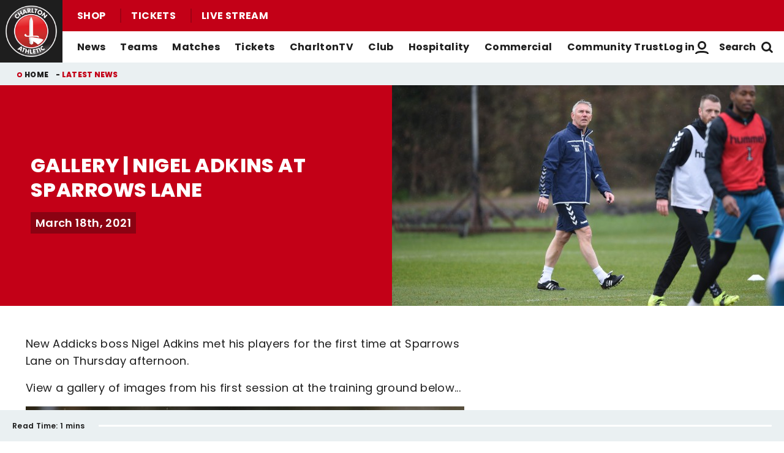

--- FILE ---
content_type: text/html; charset=UTF-8
request_url: https://www.charltonafc.com/news/view/6053589d7bb27/gallery-nigel-adkins-at-sparrows-lane
body_size: 17162
content:
<!DOCTYPE html>
<html lang="en" dir="ltr" prefix="og: https://ogp.me/ns#">
  <head>
    <meta charset="utf-8" />
<script async="async" src="https://pagead2.googlesyndication.com/tag/js/gpt.js"></script>
<script type="text/javascript">window.ClubcastRegistry = window.ClubcastRegistry || [];</script>
<meta name="apple-itunes-app" content="app-id=1627285431" />
<script type="text/javascript">(function(w,d,s,l,i){w[l]=w[l]||[];var f=d.getElementsByTagName(s)[0],e=d.createElement(s);e.async=true;
e.src='https://api.clubcast.co.uk/analytics/cda.js?id='+i;f.parentNode.insertBefore(e,f);w.cde=w.cde||[];})
(window,document,'script','cda','caf');</script>
<meta name="description" content="New Addicks boss Nigel Adkins met his players for the first time at Sparrows Lane on Thursday afternoon" />
<link rel="canonical" href="https://www.charltonafc.com/news/view/6053589d7bb27/gallery-nigel-adkins-at-sparrows-lane" />
<link rel="image_src" href="https://cdn.charltonafc.com/sites/default/files/styles/og_image_style_2_1/public/archive/b4fb58bf08c30b5dbcd55d6ee4050aa567c6a465fc0d3e22268514121e035ca6dc6955e7b4ac347d.JPG?h=5cbc94eb&amp;itok=wtkz51bx" />
<meta property="og:url" content="https://www.charltonafc.com/news/view/6053589d7bb27/gallery-nigel-adkins-at-sparrows-lane" />
<meta property="og:title" content="GALLERY | Nigel Adkins at Sparrows Lane | Charlton Athletic Football Club" />
<meta property="og:description" content="New Addicks boss Nigel Adkins met his players for the first time at Sparrows Lane on Thursday afternoon" />
<meta property="og:image" content="https://cdn.charltonafc.com/sites/default/files/styles/og_image_style_2_1/public/archive/b4fb58bf08c30b5dbcd55d6ee4050aa567c6a465fc0d3e22268514121e035ca6dc6955e7b4ac347d.JPG?h=5cbc94eb&amp;itok=wtkz51bx" />
<meta name="twitter:card" content="summary_large_image" />
<meta name="twitter:title" content="GALLERY | Nigel Adkins at Sparrows Lane | Charlton Athletic Football Club" />
<meta name="twitter:description" content="New Addicks boss Nigel Adkins met his players for the first time at Sparrows Lane on Thursday afternoon" />
<meta name="twitter:image" content="https://cdn.charltonafc.com/sites/default/files/styles/og_image_style_2_1/public/archive/b4fb58bf08c30b5dbcd55d6ee4050aa567c6a465fc0d3e22268514121e035ca6dc6955e7b4ac347d.JPG?h=5cbc94eb&amp;itok=wtkz51bx" />
<meta name="google-site-verification" content="E3etmoNRElnL3CdS1MbpbwhgxzBOVWiTKTwkVZ0xPNQ" />
<meta name="msapplication-TileColor" content="#9c0214" />
<meta name="theme-color" content="#eaf0f2" />
<meta name="Generator" content="Drupal 10 (https://www.drupal.org)" />
<meta name="MobileOptimized" content="width" />
<meta name="HandheldFriendly" content="true" />
<meta name="viewport" content="width=device-width, initial-scale=1.0" />
<style type="text/css">#m-ad-slot-210655 { width: 300px; height: 250px; }</style>
<style type="text/css">#m-ad-slot-210654 { width: 300px; height: 250px; }</style>
<style type="text/css">#m-ad-slot-210653 { width: 300px; height: 250px; }</style>
<style type="text/css">#m-ad-slot-210652 { width: 300px; height: 250px; }</style>
<link rel="manifest" href="/site.webmanifest" />
<link rel="apple-touch-icon" sizes="180x180" href="https://cdn.charltonafc.com/sites/default/files/favicons/apple-touch-icon.png?t945do" />
<link rel="icon" type="image/png" sizes="32x32" href="https://cdn.charltonafc.com/sites/default/files/favicons/favicon-32x32.png?t945do" />
<link rel="icon" type="image/png" sizes="16x16" href="https://cdn.charltonafc.com/sites/default/files/favicons/favicon-16x16.png?t945do" />
<link rel="manifest" href="https://cdn.charltonafc.com/sites/default/files/favicons/site.webmanifest?t945do" />
<link rel="mask-icon" href="https://cdn.charltonafc.com/sites/default/files/favicons/safari-pinned-tab.svg?t945do" color="#c30017" />
<script>(function(w,d,s,l,i){w[l]=w[l]||[];w[l].push({'gtm.start':new Date().getTime(),event:'gtm.js'});var f=d.getElementsByTagName(s)[0];var j=d.createElement(s);var dl=l!='dataLayer'?'&l='+l:'';j.src='https://www.googletagmanager.com/gtm.js?id='+i+dl+'';j.async=true;f.parentNode.insertBefore(j,f);})(window,document,'script','dataLayer','GTM-TLDWNKN');</script>

    <title>GALLERY | Nigel Adkins at Sparrows Lane | Charlton Athletic Football Club</title>
    <link rel="stylesheet" media="all" href="/sites/default/files/css/css__HHsYQM16zpkrjCXUNoR07-ujjHn3gnFhyG2fLfE_4k.css?delta=0&amp;language=en&amp;theme=charlton&amp;include=[base64]" />
<link rel="stylesheet" media="all" href="/sites/default/files/css/css_tOGhTMq4rrDu0cHlSoBqijglCxSh4eTDrzLg90oy-Ag.css?delta=1&amp;language=en&amp;theme=charlton&amp;include=[base64]" />
<link rel="stylesheet" media="all" href="/themes/custom/charlton/css/full_image.3fbf3d9b947c3b3413e4.css?t945do" />
<link rel="stylesheet" media="all" href="/themes/custom/charlton/css/style.e0286e3ff1e56a8a204d.css?t945do" />
<link rel="stylesheet" media="all" href="/themes/custom/charlton/css/global.52fb048d1876eb4406c8.css?t945do" />
<link rel="stylesheet" media="all" href="/themes/custom/clubcast/css/full_media.f28887dfa8124259f0c5.css?t945do" />
<link rel="stylesheet" media="all" href="/themes/custom/charlton/css/full_media.e4d4ead14e5b59a2ef1e.css?t945do" />
<link rel="stylesheet" media="all" href="/themes/custom/charlton/css/mega_navigation.5fe61877e9f930699f19.css?t945do" />
<link rel="stylesheet" media="all" href="/themes/custom/charlton/css/hero.89aea52fa9ebb4d819f4.css?t945do" />
<link rel="stylesheet" media="all" href="/themes/custom/clubcast/css/node_article.d94a28abf337620acfb2.css?t945do" />
<link rel="stylesheet" media="all" href="/themes/custom/charlton/css/node_article.d32d7acf03581b4355ce.css?t945do" />
<link rel="stylesheet" media="all" href="/themes/custom/clubcast/css/node_article_full.31d6cfe0d16ae931b73c.css?t945do" />
<link rel="stylesheet" media="all" href="/themes/custom/clubcast/css/node_navigation.df2b4449847405c9c309.css?t945do" />
<link rel="stylesheet" media="all" href="/themes/custom/charlton/css/node_navigation.140ed0ec6e3ca0bceead.css?t945do" />
<link rel="stylesheet" media="all" href="/themes/custom/charlton/css/textarea.4e108b7efc5c7fcb3382.css?t945do" />
<link rel="stylesheet" media="all" href="/themes/custom/charlton/css/cookie_consent.6a2d5eab4758ac97368a.css?t945do" />
<link rel="stylesheet" media="all" href="/themes/custom/charlton/css/inline_nav.1ee2c849e7ac0f8baa80.css?t945do" />
<link rel="stylesheet" media="all" href="/sites/default/files/css/css_5JAPXb50w7t_e4MY24vKya6BqesX8Z2s77o6PQ4iHt4.css?delta=17&amp;language=en&amp;theme=charlton&amp;include=[base64]" />

    
  </head>
  <body class="path-node page-node-type-article">
        <a href="#main-content" class="visually-hidden focusable skip-link">
      Skip to main content
    </a>
    <noscript><iframe src="https://www.googletagmanager.com/ns.html?id=GTM-TLDWNKN" height="0" width="0" style="display:none;visibility:hidden"></iframe></noscript>
      <div class="dialog-off-canvas-main-canvas" data-off-canvas-main-canvas>
    <div class="layout-container">
            <header role="banner" class="m-header m-header--article">
      <div class="m-header__inner">
                  <div class="m-header__logo">
            <a href="https://www.charltonafc.com/" class="m-header__logo-link">
              <span class="show-for-sr">Back to homepage</span>
                <img src="/themes/custom/charlton/files/charlton@3x.png" srcset="/themes/custom/charlton/files/charlton@3x.png 300w, /themes/custom/charlton/files/charlton@2x.png 200w, /themes/custom/charlton/files/charlton@1x.png 100w" sizes="100%" width="100" height="100" alt="Charlton Athletic Football Club" />
            </a>
          </div>
                          <div class="m-header__top-hat">
              <nav class="m-auxiliary-nav">
    <ul class="m-auxiliary-nav__menu">
      <li><a href="https://clubshop.cafc.co.uk/">Shop</a></li>
      <li><a href="https://booking.cafc.co.uk/">Tickets</a></li>
      <li><a href="/video/live">Live Stream</a></li>
    </ul>
  </nav>
                                                </div>
                          <div class="m-header__main">
                          <button class="m-hamburger js--toggle-menu" type="button" aria-label="Toggle site navigation">
                  <span class="m-hamburger__box" aria-hidden="true">
                    <span class="m-hamburger__inner"></span>
                  </span>
                <strong class="m-hamburger__label m-hamburger__label--open">Menu</strong>
                <strong class="m-hamburger__label m-hamburger__label--close">Close</strong>
              </button>
                                      <div class="m-header__nav">
                                  <nav role="navigation" aria-labelledby="block-charlton-mega-navigation-menu" id="block-charlton-mega-navigation" class="block block-menu navigation menu--mega-navigation m-main-nav">
            
  <h2 class="visually-hidden" id="block-charlton-mega-navigation-menu">Mega Navigation</h2>
  

        

                        <ul class="m-main-nav__menu">
                                                        <li class="menu-item menu-item--expanded">
                <a href="" title="News">
                  News
                  <span class="menu-item-icon"></span>
                </a>
                                                          <ul class="submenu">
                                                        <li class="menu-item menu-item--expanded">
                <a href="/news" title="Latest News">
                  Latest News
                  <span class="menu-item-icon"></span>
                </a>
                                                          <ul class="submenu">
                                                        <li class="menu-item">
                <a href="/news?category=2&amp;field_tags_target_id=All" title="Men&#039;s First-Team News">
                  Men's First-Team News
                  <span class="menu-item-icon"></span>
                </a>
                              </li>
                                                            <li class="menu-item">
                <a href="/news?category=5&amp;field_tags_target_id=All" title="Women&#039;s First-Team News">
                  Women's First-Team News
                  <span class="menu-item-icon"></span>
                </a>
                              </li>
                                                            <li class="menu-item">
                <a href="/news?category=All&amp;field_tags_target_id=65" title="Academy News">
                  Academy News
                  <span class="menu-item-icon"></span>
                </a>
                              </li>
                                                            <li class="menu-item">
                <a href="/news?category=928&amp;field_tags_target_id=All" title="Women&#039;s Academy News">
                  Women's Academy News
                  <span class="menu-item-icon"></span>
                </a>
                              </li>
                                
        </ul>
    
                              </li>
                                                            <li class="menu-item menu-item--expanded">
                <a href="/news?category=8&amp;field_tags_target_id=All" title="Featured News">
                  Featured News
                  <span class="menu-item-icon"></span>
                </a>
                                                          <ul class="submenu">
                                                        <li class="menu-item">
                <a href="/news?category=All&amp;field_tags_target_id=28" title="Match Previews">
                  Match Previews
                  <span class="menu-item-icon"></span>
                </a>
                              </li>
                                                            <li class="menu-item">
                <a href="/news?category=All&amp;field_tags_target_id=930" title="Match Reports">
                  Match Reports
                  <span class="menu-item-icon"></span>
                </a>
                              </li>
                                                            <li class="menu-item">
                <a href="/news?category=All&amp;field_tags_target_id=927" title="Galleries">
                  Galleries
                  <span class="menu-item-icon"></span>
                </a>
                              </li>
                                                            <li class="menu-item">
                <a href="/news?category=8&amp;field_tags_target_id=All" title="Club">
                  Club
                  <span class="menu-item-icon"></span>
                </a>
                              </li>
                                
        </ul>
    
                              </li>
                                
        </ul>
    
                              </li>
                                                            <li class="menu-item menu-item--expanded">
                <a href="https://www.charltonafc.com/teams" title="Teams">
                  Teams
                  <span class="menu-item-icon"></span>
                </a>
                                                          <ul class="submenu">
                                                        <li class="menu-item menu-item--expanded">
                <a href="/squad/8" title="Men&#039;s Teams">
                  Men's Teams
                  <span class="menu-item-icon"></span>
                </a>
                                                          <ul class="submenu">
                                                        <li class="menu-item">
                <a href="/squad/8" title="First-Team">
                  First-Team
                  <span class="menu-item-icon"></span>
                </a>
                              </li>
                                                            <li class="menu-item">
                <a href="/squad/1043" title="U21s">
                  U21s
                  <span class="menu-item-icon"></span>
                </a>
                              </li>
                                                            <li class="menu-item">
                <a href="/squad/818" title="U18s">
                  U18s
                  <span class="menu-item-icon"></span>
                </a>
                              </li>
                                
        </ul>
    
                              </li>
                                                            <li class="menu-item menu-item--expanded">
                <a href="/squad/763" title="Women&#039;s Teams">
                  Women's Teams
                  <span class="menu-item-icon"></span>
                </a>
                                                          <ul class="submenu">
                                                        <li class="menu-item">
                <a href="/squad/763" title="First-Team">
                  First-Team
                  <span class="menu-item-icon"></span>
                </a>
                              </li>
                                                            <li class="menu-item">
                <a href="/squad/1161" title="U21s">
                  U21s
                  <span class="menu-item-icon"></span>
                </a>
                              </li>
                                                            <li class="menu-item">
                <a href="https://www.charltonafc.com/teams/womens-academy" title="Academy">
                  Academy
                  <span class="menu-item-icon"></span>
                </a>
                              </li>
                                
        </ul>
    
                              </li>
                                                            <li class="menu-item menu-item--expanded">
                <a href="/staff/Men%27s%20First%20Team%20Coaching%20Staff" title="Coaching Staff">
                  Coaching Staff
                  <span class="menu-item-icon"></span>
                </a>
                                                          <ul class="submenu">
                                                        <li class="menu-item">
                <a href="/staff/Men%27s%20First%20Team%20Coaching%20Staff" title="Men&#039;s First-Team">
                  Men's First-Team
                  <span class="menu-item-icon"></span>
                </a>
                              </li>
                                                            <li class="menu-item">
                <a href="/staff/Women%E2%80%99s%20First%20Team%20Coaching%20Staff" title="Women&#039;s First-Team">
                  Women's First-Team
                  <span class="menu-item-icon"></span>
                </a>
                              </li>
                                                            <li class="menu-item">
                <a href="/staff/Academy%20Coaching%20Staff" title="Men&#039;s Academy">
                  Men's Academy
                  <span class="menu-item-icon"></span>
                </a>
                              </li>
                                
        </ul>
    
                              </li>
                                
        </ul>
    
                              </li>
                                                            <li class="menu-item menu-item--expanded">
                <a href="/fixture/list/8" title="Matches">
                  Matches
                  <span class="menu-item-icon"></span>
                </a>
                                                          <ul class="submenu">
                                                        <li class="menu-item menu-item--expanded">
                <a href="/fixture/list/8" title="Fixtures &amp; Results">
                  Fixtures & Results
                  <span class="menu-item-icon"></span>
                </a>
                                                          <ul class="submenu">
                                                        <li class="menu-item">
                <a href="/fixture/list/8" title="Men&#039;s First-Team">
                  Men's First-Team
                  <span class="menu-item-icon"></span>
                </a>
                              </li>
                                                            <li class="menu-item">
                <a href="/fixture/list/763" title="Women&#039;s First-Team">
                  Women's First-Team
                  <span class="menu-item-icon"></span>
                </a>
                              </li>
                                                            <li class="menu-item">
                <a href="https://www.charltonafc.com/fixture/list/1043" title="Men&#039;s U21s">
                  Men's U21s
                  <span class="menu-item-icon"></span>
                </a>
                              </li>
                                                            <li class="menu-item">
                <a href="/fixture/list/818" title="Men&#039;s U18s">
                  Men's U18s
                  <span class="menu-item-icon"></span>
                </a>
                              </li>
                                
        </ul>
    
                              </li>
                                                            <li class="menu-item menu-item--expanded">
                <a href="/table/8" title="League Tables">
                  League Tables
                  <span class="menu-item-icon"></span>
                </a>
                                                          <ul class="submenu">
                                                        <li class="menu-item">
                <a href="/table/8" title="Men&#039;s First-Team">
                  Men's First-Team
                  <span class="menu-item-icon"></span>
                </a>
                              </li>
                                                            <li class="menu-item">
                <a href="/table/763" title="Women&#039;s First-Team">
                  Women's First-Team
                  <span class="menu-item-icon"></span>
                </a>
                              </li>
                                                            <li class="menu-item">
                <a href="https://www.charltonafc.com/table/1043" title="Men&#039;s U21s">
                  Men's U21s
                  <span class="menu-item-icon"></span>
                </a>
                              </li>
                                                            <li class="menu-item">
                <a href="/table/818" title="Men&#039;s U18s">
                  Men's U18s
                  <span class="menu-item-icon"></span>
                </a>
                              </li>
                                
        </ul>
    
                              </li>
                                
        </ul>
    
                              </li>
                                                            <li class="menu-item menu-item--expanded">
                <a href="https://booking.cafc.co.uk/?utm_source=WebLink&amp;utm_medium=SecondaryHeaderTickets&amp;utm_campaign=CAFC%20Website%20Links%20From%20Cafc%20to%20Booking&amp;utm_id=CafcWebsiteLinks&amp;utm_content=CAFC%20Website%20Links" title="Tickets">
                  Tickets
                  <span class="menu-item-icon"></span>
                </a>
                                                          <ul class="submenu">
                                                        <li class="menu-item menu-item--expanded">
                <a href="https://booking.cafc.co.uk/?utm_source=WebLink&amp;utm_medium=BuyMatchTickets%28DropDown%29&amp;utm_campaign=CAFC%20Website%20Links%20From%20Cafc%20to%20Booking&amp;utm_id=CafcWebsiteLinks&amp;utm_content=CAFC%20Website%20Links" title="Buy Match Tickets">
                  Buy Match Tickets
                  <span class="menu-item-icon"></span>
                </a>
                                                          <ul class="submenu">
                                                        <li class="menu-item">
                <a href="/news?category=All&amp;field_tags_target_id=31" title="Ticket News">
                  Ticket News
                  <span class="menu-item-icon"></span>
                </a>
                              </li>
                                                            <li class="menu-item">
                <a href="/tickets/on-sale-now" title="On Sale Now">
                  On Sale Now
                  <span class="menu-item-icon"></span>
                </a>
                              </li>
                                                            <li class="menu-item">
                <a href="https://www.charltonafc.com/matchday-experiences" title="Matchday Experiences">
                  Matchday Experiences
                  <span class="menu-item-icon"></span>
                </a>
                              </li>
                                                            <li class="menu-item">
                <a href="/tickets/buy-match-tickets/buy-matchday-programme" title="Buy Matchday Programme">
                  Buy Matchday Programme
                  <span class="menu-item-icon"></span>
                </a>
                              </li>
                                                            <li class="menu-item">
                <a href="/disabled-supporters" title="Disabled Supporters">
                  Disabled Supporters
                  <span class="menu-item-icon"></span>
                </a>
                              </li>
                                                            <li class="menu-item">
                <a href="/tickets/group-bookings" title="Group Bookings">
                  Group Bookings
                  <span class="menu-item-icon"></span>
                </a>
                              </li>
                                                            <li class="menu-item">
                <a href="/loyalty-points-explained" title="Loyalty Points Explained">
                  Loyalty Points Explained
                  <span class="menu-item-icon"></span>
                </a>
                              </li>
                                                            <li class="menu-item">
                <a href="https://www.charltonafc.com/charltontv/purchase-your-pass" title="Purchase Your CharltonTV Pass">
                  Purchase Your CharltonTV Pass
                  <span class="menu-item-icon"></span>
                </a>
                              </li>
                                                            <li class="menu-item">
                <a href="/ticket-office-opening-hours" title="Ticket Office Opening Hours">
                  Ticket Office Opening Hours
                  <span class="menu-item-icon"></span>
                </a>
                              </li>
                                                            <li class="menu-item">
                <a href="/valley-express" title="Coach Travel - Valley Express">
                  Coach Travel - Valley Express
                  <span class="menu-item-icon"></span>
                </a>
                              </li>
                                                            <li class="menu-item">
                <a href="/academy-tickets" title="Academy Tickets">
                  Academy Tickets
                  <span class="menu-item-icon"></span>
                </a>
                              </li>
                                                            <li class="menu-item">
                <a href="https://cdn.charltonafc.com/sites/default/files/2025-01/Charlton%20Athletic%20Code%20of%20Conduct%20for%20supporters.pdf" title="Code of Conduct">
                  Code of Conduct
                  <span class="menu-item-icon"></span>
                </a>
                              </li>
                                
        </ul>
    
                              </li>
                                                            <li class="menu-item menu-item--expanded">
                <a href="https://booking.cafc.co.uk/subscriptions" title="Buy Season Tickets">
                  Buy Season Tickets
                  <span class="menu-item-icon"></span>
                </a>
                                                          <ul class="submenu">
                                                        <li class="menu-item">
                <a href="https://cdn.charltonafc.com/sites/default/files/2025-04/A5%20-%202025-26%20Season%20Ticket%20E-Brochure%20-%20V4.pdf" title="Men&#039;s Season Ticket Brochure">
                  Men's Season Ticket Brochure
                  <span class="menu-item-icon"></span>
                </a>
                              </li>
                                                            <li class="menu-item">
                <a href="/season-ticket-terms-conditions" title="Season Ticket Terms &amp; Conditions">
                  Season Ticket Terms & Conditions
                  <span class="menu-item-icon"></span>
                </a>
                              </li>
                                
        </ul>
    
                              </li>
                                                            <li class="menu-item menu-item--expanded">
                <a href="https://booking.cafc.co.uk/en-GB/categories/Away%20Games" title="Buy Away Tickets">
                  Buy Away Tickets
                  <span class="menu-item-icon"></span>
                </a>
                                                          <ul class="submenu">
                                                        <li class="menu-item">
                <a href="/sale-now" title="On Sale Now">
                  On Sale Now
                  <span class="menu-item-icon"></span>
                </a>
                              </li>
                                                            <li class="menu-item">
                <a href="/valley-away" title="Valley Away">
                  Valley Away
                  <span class="menu-item-icon"></span>
                </a>
                              </li>
                                
        </ul>
    
                              </li>
                                
        </ul>
    
                              </li>
                                                            <li class="menu-item menu-item--expanded">
                <a href="/charltontv" title="CharltonTV">
                  CharltonTV
                  <span class="menu-item-icon"></span>
                </a>
                                                          <ul class="submenu">
                                                        <li class="menu-item menu-item--expanded">
                <a href="/video/live" title="Live">
                  Live
                  <span class="menu-item-icon"></span>
                </a>
                                                          <ul class="submenu">
                                                        <li class="menu-item">
                <a href="https://www.charltonafc.com/get-in-touch" title="Email For Support">
                  Email For Support
                  <span class="menu-item-icon"></span>
                </a>
                              </li>
                                                            <li class="menu-item">
                <a href="/video/live" title="Watch Live">
                  Watch Live
                  <span class="menu-item-icon"></span>
                </a>
                              </li>
                                                            <li class="menu-item">
                <a href="/charltontv/what-you-can-watch" title="What You Can Watch">
                  What You Can Watch
                  <span class="menu-item-icon"></span>
                </a>
                              </li>
                                                            <li class="menu-item">
                <a href="/video/live" title="Listen Live">
                  Listen Live
                  <span class="menu-item-icon"></span>
                </a>
                              </li>
                                                            <li class="menu-item">
                <a href="/video-packages" title="Purchase Your Pass">
                  Purchase Your Pass
                  <span class="menu-item-icon"></span>
                </a>
                              </li>
                                
        </ul>
    
                              </li>
                                                            <li class="menu-item menu-item--expanded">
                <a href="/video/section?feed=ffb9f603-c358-4ce8-b0d3-5f67c0fec53a&amp;section=d1629432-df7c-497a-a58c-a573b1225ca1" title="On Demand">
                  On Demand
                  <span class="menu-item-icon"></span>
                </a>
                                                          <ul class="submenu">
                                                        <li class="menu-item">
                <a href="/video/section?feed=cc79074f-9393-4553-8443-3e74d7820786&amp;section=4a016bb5-2ac5-4d7f-8503-668a2422fd8d" title="Highlights">
                  Highlights
                  <span class="menu-item-icon"></span>
                </a>
                              </li>
                                                            <li class="menu-item">
                <a href="/video/section?feed=82ddd5d2-4c9d-40ec-acf2-14c558280f23&amp;section=75c779b1-c569-4322-87fd-931586c694bf" title="Full Match Replays">
                  Full Match Replays
                  <span class="menu-item-icon"></span>
                </a>
                              </li>
                                                            <li class="menu-item">
                <a href="/video/section?feed=0ef1ede2-ce71-4103-b148-263b8fcd88a1&amp;section=0d824f7a-8e4c-42a3-8907-9281f9130e5e" title="Interviews">
                  Interviews
                  <span class="menu-item-icon"></span>
                </a>
                              </li>
                                                            <li class="menu-item">
                <a href="/video/section?feed=7ab8d440-a46a-436b-ac2e-4b6aa9abaa78&amp;section=6bc2f5d7-f63a-4734-bbb5-b4a24a15365f" title="Behind The Scenes">
                  Behind The Scenes
                  <span class="menu-item-icon"></span>
                </a>
                              </li>
                                                            <li class="menu-item">
                <a href="/video/search" title="Archive">
                  Archive
                  <span class="menu-item-icon"></span>
                </a>
                              </li>
                                                            <li class="menu-item">
                <a href="/video/section?feed=2f477b1f-7290-4a18-b789-2b9b8d884883&amp;section=ea91636a-07f3-492c-8369-c85eda6ecfbf" title="Features">
                  Features
                  <span class="menu-item-icon"></span>
                </a>
                              </li>
                                
        </ul>
    
                              </li>
                                                            <li class="menu-item menu-item--expanded">
                <a href="/video-packages" title="Subscribe/Sign Up">
                  Subscribe/Sign Up
                  <span class="menu-item-icon"></span>
                </a>
                                                          <ul class="submenu">
                                                        <li class="menu-item">
                <a href="https://charlton.clubcast.co.uk/user/login" title="Login">
                  Login
                  <span class="menu-item-icon"></span>
                </a>
                              </li>
                                                            <li class="menu-item">
                <a href="https://charltonafc.com/user/register" title="Create A New Account">
                  Create A New Account
                  <span class="menu-item-icon"></span>
                </a>
                              </li>
                                                            <li class="menu-item">
                <a href="/charltontv/faqs" title="FAQs">
                  FAQs
                  <span class="menu-item-icon"></span>
                </a>
                              </li>
                                                            <li class="menu-item">
                <a href="https://www.charltonafc.com/get-in-touch" title="Get Help ">
                  Get Help 
                  <span class="menu-item-icon"></span>
                </a>
                              </li>
                                                            <li class="menu-item">
                <a href="https://charltonafcpayments.streamamg.com/account?lang=en" title="Manage Subscriptions">
                  Manage Subscriptions
                  <span class="menu-item-icon"></span>
                </a>
                              </li>
                                
        </ul>
    
                              </li>
                                
        </ul>
    
                              </li>
                                                            <li class="menu-item menu-item--expanded">
                <a href="/club" title="Club">
                  Club
                  <span class="menu-item-icon"></span>
                </a>
                                                          <ul class="submenu">
                                                        <li class="menu-item">
                <a href="/academy" title="Academy">
                  Academy
                  <span class="menu-item-icon"></span>
                </a>
                              </li>
                                                            <li class="menu-item">
                <a href="/equality-diversity-and-inclusion" title="Equality, Diversity &amp; Inclusion">
                  Equality, Diversity & Inclusion
                  <span class="menu-item-icon"></span>
                </a>
                              </li>
                                                            <li class="menu-item">
                <a href="/ex-players-association" title="Ex-Players&#039; Association">
                  Ex-Players' Association
                  <span class="menu-item-icon"></span>
                </a>
                              </li>
                                                            <li class="menu-item">
                <a href="/club/fans" title="Fans">
                  Fans
                  <span class="menu-item-icon"></span>
                </a>
                              </li>
                                                            <li class="menu-item">
                <a href="/history" title="History">
                  History
                  <span class="menu-item-icon"></span>
                </a>
                              </li>
                                                            <li class="menu-item">
                <a href="/policies" title="Policies">
                  Policies
                  <span class="menu-item-icon"></span>
                </a>
                              </li>
                                                            <li class="menu-item">
                <a href="https://www.charltonafc.com/policies/safeguarding" title="Safeguarding">
                  Safeguarding
                  <span class="menu-item-icon"></span>
                </a>
                              </li>
                                                            <li class="menu-item">
                <a href="/staff" title="Staff">
                  Staff
                  <span class="menu-item-icon"></span>
                </a>
                              </li>
                                                            <li class="menu-item">
                <a href="https://www.charltonafc.com/sustainability" title="Sustainability">
                  Sustainability
                  <span class="menu-item-icon"></span>
                </a>
                              </li>
                                                            <li class="menu-item">
                <a href="/club/the-valley" title="The Valley">
                  The Valley
                  <span class="menu-item-icon"></span>
                </a>
                              </li>
                                                            <li class="menu-item">
                <a href="/sparrows-lane-training-ground" title="Training Ground">
                  Training Ground
                  <span class="menu-item-icon"></span>
                </a>
                              </li>
                                                            <li class="menu-item">
                <a href="/vacancies" title="Vacancies">
                  Vacancies
                  <span class="menu-item-icon"></span>
                </a>
                              </li>
                                
        </ul>
    
                              </li>
                                                            <li class="menu-item menu-item--expanded">
                <a href="https://booking.cafc.co.uk/hospitality" title="Hospitality">
                  Hospitality
                  <span class="menu-item-icon"></span>
                </a>
                                                          <ul class="submenu">
                                                        <li class="menu-item">
                <a href="/hospitality/seasonal-hospitality" title="Seasonal and Matchday Hospitality">
                  Seasonal and Matchday Hospitality
                  <span class="menu-item-icon"></span>
                </a>
                              </li>
                                                            <li class="menu-item">
                <a href="https://www.charltonafc.com/cyberlabs-gaming-box" title="Cyberlabs Gaming Box">
                  Cyberlabs Gaming Box
                  <span class="menu-item-icon"></span>
                </a>
                              </li>
                                                            <li class="menu-item">
                <a href="https://cdn.charltonafc.com/sites/default/files/2025-10/Hospitality%20Packages%20Brochure.pdf" title="Hospitality Brochure">
                  Hospitality Brochure
                  <span class="menu-item-icon"></span>
                </a>
                              </li>
                                                            <li class="menu-item menu-item--expanded">
                <a href="http://charltonevents.com" title="Non-Matchday Events">
                  Non-Matchday Events
                  <span class="menu-item-icon"></span>
                </a>
                                                          <ul class="submenu">
                                                        <li class="menu-item">
                <a href="http://charltonevents.com" title="Celebrations at Charlton Events">
                  Celebrations at Charlton Events
                  <span class="menu-item-icon"></span>
                </a>
                              </li>
                                                            <li class="menu-item">
                <a href="https://www.charltonevents.com/christmas-parties" title="Christmas Parties">
                  Christmas Parties
                  <span class="menu-item-icon"></span>
                </a>
                              </li>
                                                            <li class="menu-item">
                <a href="https://r1.dotmailer-surveys.com/cf0e3e62b690302c4w9v820b18bf2216349a-47a1899b514d8e744szkb0c282f3e32bf168" title="Enquiries">
                  Enquiries
                  <span class="menu-item-icon"></span>
                </a>
                              </li>
                                                            <li class="menu-item">
                <a href="http://charltonevents.com" title="Lounges For Hire">
                  Lounges For Hire
                  <span class="menu-item-icon"></span>
                </a>
                              </li>
                                
        </ul>
    
                              </li>
                                
        </ul>
    
                              </li>
                                                            <li class="menu-item menu-item--expanded">
                <a href="https://www.charltonafc.com/commercial/club-partners" title="Commercial">
                  Commercial
                  <span class="menu-item-icon"></span>
                </a>
                                                          <ul class="submenu">
                                                        <li class="menu-item">
                <a href="https://www.charltonafc.com/charlton-athletic-business-club" title="The Charlton Athletic Business Club">
                  The Charlton Athletic Business Club
                  <span class="menu-item-icon"></span>
                </a>
                              </li>
                                                            <li class="menu-item">
                <a href="https://www.charltonafc.com/commercial/club-partners" title="Club Partners">
                  Club Partners
                  <span class="menu-item-icon"></span>
                </a>
                              </li>
                                                            <li class="menu-item">
                <a href="https://www.charltonevents.com/" title="Charlton Events">
                  Charlton Events
                  <span class="menu-item-icon"></span>
                </a>
                              </li>
                                                            <li class="menu-item">
                <a href="https://www.charltonafc.com/commercial/match-sponsorship" title="Match Sponsorship">
                  Match Sponsorship
                  <span class="menu-item-icon"></span>
                </a>
                              </li>
                                
        </ul>
    
                              </li>
                                                            <li class="menu-item menu-item--expanded">
                <a href="/cact" title="Community Trust">
                  Community Trust
                  <span class="menu-item-icon"></span>
                </a>
                                                          <ul class="submenu">
                                                        <li class="menu-item">
                <a href="/cact/about-us" title="About Us">
                  About Us
                  <span class="menu-item-icon"></span>
                </a>
                              </li>
                                                            <li class="menu-item">
                <a href="https://cact.gives/" title="Courses &amp; Events">
                  Courses & Events
                  <span class="menu-item-icon"></span>
                </a>
                              </li>
                                                            <li class="menu-item">
                <a href="https://cact.gives/donate" title="Donate">
                  Donate
                  <span class="menu-item-icon"></span>
                </a>
                              </li>
                                                            <li class="menu-item">
                <a href="/cact/get-involved" title="Get Involved/Jobs">
                  Get Involved/Jobs
                  <span class="menu-item-icon"></span>
                </a>
                              </li>
                                                            <li class="menu-item">
                <a href="/cact-news" title="Latest News">
                  Latest News
                  <span class="menu-item-icon"></span>
                </a>
                              </li>
                                                            <li class="menu-item">
                <a href="/cact/what-we-do" title="What We Do">
                  What We Do
                  <span class="menu-item-icon"></span>
                </a>
                              </li>
                                
        </ul>
    
                              </li>
                                
        </ul>
    

  <div class="m-main-nav__mega-bg"></div>

  </nav>

  <div class="views-exposed-form m-form-exposed m-search block block-views block-views-exposed-filter-blockcc-search-page-1" data-drupal-selector="views-exposed-form-cc-search-page-1" id="block-charlton-search">
  
    
      <form action="/search" method="get" id="views-exposed-form-cc-search-page-1" accept-charset="UTF-8">
  <div class="form--inline clearfix">
  <div class="js-form-item form-item js-form-type-textfield form-type-textfield js-form-item-results-for form-item-results-for">
      <label for="edit-results-for">Search</label>
        <input data-drupal-selector="edit-results-for" type="text" id="edit-results-for" name="results_for" value="" size="30" maxlength="128" class="form-text" />

        </div>
<div data-drupal-selector="edit-actions" class="form-actions js-form-wrapper form-wrapper" id="edit-actions"><input data-drupal-selector="edit-submit-cc-search" type="submit" id="edit-submit-cc-search" value="Apply" class="button js-form-submit form-submit" />
</div>

</div>

</form>

  </div>

                
              </div>
                                      <div class="m-header__actions">
                                  <button class="m-header__actions-btn js--toggle-account-menu" aria-label="Toggle account menu">
                                          <span class="m-header__actions-text">Log in</span>
                                        <svg width="24" height="24" class="m-header__actions-icon m-header__actions-icon--open" viewBox="0 0 24 24" xmlns="http://www.w3.org/2000/svg">
                      <title>Login</title>
                      <g fill="none" fill-rule="evenodd">
                        <path d="M12 2a7 7 0 1 1 0 14 7 7 0 0 1 0-14zm0 3a4 4 0 1 0 0 8 4 4 0 0 0 0-8z" fill="#1E1E1E"/>
                        <path d="M21.5 23c0-1.983-.81-2.382-3.5-3-1.456-.334-4.158-.5-6-.5-1.848 0-4.541.164-6 .5-2.684.619-3.5 1.024-3.5 3" stroke="#1E1E1E" stroke-width="3"/>
                      </g>
                    </svg>
                    <svg aria-hidden="true" class="m-header__actions-icon m-header__actions-icon--close" width="24" height="24" viewBox="0 0 24 24" xmlns="http://www.w3.org/2000/svg">
                      <path d="M19.425 4.782a1 1 0 0 1 0 1.415l-5.304 5.302 5.304 5.304a1 1 0 0 1 0 1.415l-.707.707a1 1 0 0 1-1.415 0L12 13.62l-5.302 5.304a1 1 0 0 1-1.415 0l-.707-.707a1 1 0 0 1 0-1.415L9.878 11.5 4.575 6.197a1 1 0 0 1 0-1.415l.707-.707a1 1 0 0 1 1.415 0l5.302 5.303 5.304-5.303a1 1 0 0 1 1.415 0l.707.707z" fill="#1E1E1E" fill-rule="evenodd"/>
                    </svg>
                  </button>
                                                  <nav class="m-header-account">
                                                                <ul class="m-header-account__menu m-header-account__menu--logged-out">
                        <li class="m-header-account__cta-label">
                          <span>Welcome</span>
                        </li>
                        <li class="m-header-account__cta m-header-account__cta--login menu-item">
                          <a class="m-header__actions-link" href="https://www.charltonafc.com/user/login" aria-label="Login">
                            Login
                            <span class="menu-item-icon"></span>
                          </a>
                        </li>
                        <li class="m-header-account__cta m-header-account__cta--register menu-item">
                          <a class="m-header__actions-link" href="https://www.charltonafc.com/user/register" aria-label="Register">
                            Register
                            <span class="menu-item-icon"></span>
                          </a>
                        </li>
                        <li class="m-header-account__cta m-header-account__cta--register menu-item">
                          <a class="m-header__actions-link" href="https://www.charltonafc.com/user/password" aria-label="Forgot password">
                            Forgot Password
                            <span class="menu-item-icon"></span>
                          </a>
                        </li>
                      </ul>
                                      </nav>
                              </div>
                                      <div class="m-header__search">
                <button class="m-header__search-btn js--toggle-search" type="button" aria-label="Toggle search">
                                      <span class="m-header__search-btn-text">Search</span>
                                                                          <svg aria-hidden="true" class="m-header__search-btn-icon js--toggle-search--open" width="24" height="24" viewBox="0 0 24 24" xmlns="http://www.w3.org/2000/svg">
                      <title>Search Icon</title>
                      <g fill="#1E1E1E" fill-rule="evenodd">
                        <path d="M11 3a8 8 0 1 1 0 16 8 8 0 0 1 0-16zm0 3a5 5 0 1 0 0 10 5 5 0 0 0 0-10z"/>
                        <path d="m14.61 16.232 2.122-2.121 4.596 4.596a1.5 1.5 0 0 1-2.12 2.121l-4.597-4.596z"/>
                      </g>
                    </svg>
                                                        <svg aria-hidden="true" class="m-header__search-btn-icon js--toggle-search--close" width="24" height="24" viewBox="0 0 24 24" xmlns="http://www.w3.org/2000/svg">
                      <path d="M19.425 4.782a1 1 0 0 1 0 1.415l-5.304 5.302 5.304 5.304a1 1 0 0 1 0 1.415l-.707.707a1 1 0 0 1-1.415 0L12 13.62l-5.302 5.304a1 1 0 0 1-1.415 0l-.707-.707a1 1 0 0 1 0-1.415L9.878 11.5 4.575 6.197a1 1 0 0 1 0-1.415l.707-.707a1 1 0 0 1 1.415 0l5.302 5.303 5.304-5.303a1 1 0 0 1 1.415 0l.707.707z" fill="#1E1E1E" fill-rule="evenodd"/>
                    </svg>
                                  </button>
              </div>
                      </div>
              </div>
    </header>
  
  
    <div class="region region-breadcrumb">
    <div id="block-charlton-breadcrumbs" class="block block-system block-system-breadcrumb-block">
  
    
        <nav role="navigation" aria-labelledby="system-breadcrumb" class="m-breadcrumb">
    <h2 id="system-breadcrumb" class="visually-hidden">Breadcrumb</h2>
    <ol class="m-breadcrumb__list">
          <li class="m-breadcrumb__item">
                  <a class="m-breadcrumb__link" href="/">Home</a>
              </li>
          <li class="m-breadcrumb__item">
                  <a class="m-breadcrumb__link" href="/news">Latest News</a>
              </li>
        </ol>
  </nav>

  </div>

  </div>


    <div class="region region-highlighted">
    <div data-drupal-messages-fallback class="hidden"></div>

  </div>

  

  <main role="main">
    <a id="main-content" tabindex="-1"></a>    <div class="layout-content">

                <div class="region region-content">
    <div id="block-charlton-content" class="block block-system block-system-main-block">
  
    
      

<article class="m-article node node--type-article node--promoted node--view-mode-full">
      <div class="m-article__hero">
              <div class="m-article__hero-content">
                                <h1 class="m-article__heading">GALLERY | Nigel Adkins at Sparrows Lane</h1>
                                          <div class="m-article__date">
              <div class="m-article__date-inner">
                <span class="js--reltime" data-timestamp="1616074872">March 18th, 2021</span>
              </div>
            </div>
                  </div>
                              <div class="m-article__hero-image">
              <div class="m-hero paragraph paragraph--type--hero-banner-fields paragraph--view-mode--default">
                  <div class="m-hero__media">
          
  <div class="field field--name-field-hero-image field--type-entity-reference field--label-hidden field__items">
        <div class="field__item">    <img loading="lazy" style="object-fit: cover; object-position: 50% 50%; font-family: &#039;object-fit:cover;object-position:50% 50%&#039;" srcset="https://cdn.charltonafc.com/sites/default/files/styles/cc_320x180/public/archive/b4fb58bf08c30b5dbcd55d6ee4050aa567c6a465fc0d3e22268514121e035ca6dc6955e7b4ac347d.JPG?h=5cbc94eb&amp;itok=GLSUZsFK 320w, https://cdn.charltonafc.com/sites/default/files/styles/cc_640x360/public/archive/b4fb58bf08c30b5dbcd55d6ee4050aa567c6a465fc0d3e22268514121e035ca6dc6955e7b4ac347d.JPG?h=5cbc94eb&amp;itok=-Wp5r8Yi 640w, https://cdn.charltonafc.com/sites/default/files/styles/cc_960x540/public/archive/b4fb58bf08c30b5dbcd55d6ee4050aa567c6a465fc0d3e22268514121e035ca6dc6955e7b4ac347d.JPG?h=5cbc94eb&amp;itok=_SysqGzY 960w, https://cdn.charltonafc.com/sites/default/files/styles/cc_1280x720/public/archive/b4fb58bf08c30b5dbcd55d6ee4050aa567c6a465fc0d3e22268514121e035ca6dc6955e7b4ac347d.JPG?h=5cbc94eb&amp;itok=BwnZQcG6 1280w, https://cdn.charltonafc.com/sites/default/files/styles/cc_1600x900/public/archive/b4fb58bf08c30b5dbcd55d6ee4050aa567c6a465fc0d3e22268514121e035ca6dc6955e7b4ac347d.JPG?h=5cbc94eb&amp;itok=_Jyyge2Y 1600w, https://cdn.charltonafc.com/sites/default/files/styles/cc_2000x1125/public/archive/b4fb58bf08c30b5dbcd55d6ee4050aa567c6a465fc0d3e22268514121e035ca6dc6955e7b4ac347d.JPG?h=5cbc94eb&amp;itok=uIBkfpBN 2000w" sizes="(min-width: 768px) 50vw, 100vw" width="960" height="540" src="https://cdn.charltonafc.com/sites/default/files/styles/cc_960x540/public/archive/b4fb58bf08c30b5dbcd55d6ee4050aa567c6a465fc0d3e22268514121e035ca6dc6955e7b4ac347d.JPG?h=5cbc94eb&amp;itok=_SysqGzY" alt="" title="SPL ADKINS TRAINING SESSION 04.JPG" />


</div>
  </div>
                  </div>
            </div>

          </div>
                  </div>
        <div class="m-article__container">
              <div class="m-article__sidebar">
          <div class="m-article__sidebar-inner"><div id="block-charlton-sidebarads" class="block block-block-content block-block-contentfccbbd7c-ad06-486a-a257-ac877d3a9ee5">
  
    
      <div class="m-ad-slot-group field field--name-field-cc-ad-slots field--type-entity-reference-revisions">
        <div class="m-ad-slot paragraph paragraph--type--cc-ad-slot paragraph--view-mode--default" id="m-ad-slot-210657" data-adunit="SIDEBAR" data-adbreakpoints="[[[1024,0],[[160,600]]]]" data-adcollapse="1" data-adcollapsebf="1" data-adsizes="[[300,250]]">
          
      </div>

  </div>

  </div>
</div>
        </div>
                    <div class="m-article__content">
                      <div class="m-textarea paragraph paragraph--type--textarea paragraph--view-mode--default">
          
  <div class="clearfix text-formatted field field--name-field-main-text field--type-text-long field--label-hidden field__items">
        <div class="field__item"><p></p><p>New Addicks boss Nigel Adkins met his players for the first time at Sparrows Lane on Thursday afternoon.</p><p>View a gallery of images from his first session at the training ground below...</p><p></p><div class="snapp-media-wrapper" rel="snapp-media-wrapper"></div></div>
  </div>
      </div>
  <figure class="m-full-image paragraph paragraph--type--full-image paragraph--view-mode--default">
          <div class="m-full-image__inner">
            <img loading="lazy" style="object-fit: cover; object-position: 50% 50%; font-family: &#039;object-fit:cover;object-position:50% 50%&#039;" srcset="https://cdn.charltonafc.com/sites/default/files/styles/cc_320_scale/public/archive/746511e778c1b0b1873371e7e0f70e53064ee0694471308848f1a4f011e164f2606d0b6d556e5250.JPG?itok=fUfepRdW 320w, https://cdn.charltonafc.com/sites/default/files/styles/cc_640_scale/public/archive/746511e778c1b0b1873371e7e0f70e53064ee0694471308848f1a4f011e164f2606d0b6d556e5250.JPG?itok=lOkxntFs 640w, https://cdn.charltonafc.com/sites/default/files/styles/cc_960_scale/public/archive/746511e778c1b0b1873371e7e0f70e53064ee0694471308848f1a4f011e164f2606d0b6d556e5250.JPG?itok=4XlXDfgu 960w, https://cdn.charltonafc.com/sites/default/files/styles/cc_2000_scale/public/archive/746511e778c1b0b1873371e7e0f70e53064ee0694471308848f1a4f011e164f2606d0b6d556e5250.JPG?itok=Qu8P-8Mo 1200w" sizes="(min-width: 768px) 50vw, 100vw" width="960" height="959" src="https://cdn.charltonafc.com/sites/default/files/styles/cc_960_scale/public/archive/746511e778c1b0b1873371e7e0f70e53064ee0694471308848f1a4f011e164f2606d0b6d556e5250.JPG?itok=4XlXDfgu" alt="" title="SPL ADKINS TRAINING SESSION 03.JPG" />



      </div>
      <figcaption></figcaption>
      </figure>
  <div class="m-textarea paragraph paragraph--type--textarea paragraph--view-mode--default">
          
  <div class="clearfix text-formatted field field--name-field-main-text field--type-text-long field--label-hidden field__items">
        <div class="field__item"><p></p><p></p><div class="snapp-media-wrapper" rel="snapp-media-wrapper"></div></div>
  </div>
      </div>
  <figure class="m-full-image paragraph paragraph--type--full-image paragraph--view-mode--default">
          <div class="m-full-image__inner">
            <img loading="lazy" style="object-fit: cover; object-position: 50% 50%; font-family: &#039;object-fit:cover;object-position:50% 50%&#039;" srcset="https://cdn.charltonafc.com/sites/default/files/styles/cc_320_scale/public/archive/29b0c07a23a24efcae4359084b420e9a8ed0748fdc9221c705c29a495051b854579cdae37c5f6b57.JPG?itok=8cezPWc- 320w, https://cdn.charltonafc.com/sites/default/files/styles/cc_640_scale/public/archive/29b0c07a23a24efcae4359084b420e9a8ed0748fdc9221c705c29a495051b854579cdae37c5f6b57.JPG?itok=U5R-fy9f 640w, https://cdn.charltonafc.com/sites/default/files/styles/cc_960_scale/public/archive/29b0c07a23a24efcae4359084b420e9a8ed0748fdc9221c705c29a495051b854579cdae37c5f6b57.JPG?itok=QkmNysuo 960w, https://cdn.charltonafc.com/sites/default/files/styles/cc_2000_scale/public/archive/29b0c07a23a24efcae4359084b420e9a8ed0748fdc9221c705c29a495051b854579cdae37c5f6b57.JPG?itok=Rgl3TkUo 1200w" sizes="(min-width: 768px) 50vw, 100vw" width="960" height="959" src="https://cdn.charltonafc.com/sites/default/files/styles/cc_960_scale/public/archive/29b0c07a23a24efcae4359084b420e9a8ed0748fdc9221c705c29a495051b854579cdae37c5f6b57.JPG?itok=QkmNysuo" alt="" title="SPL ADKINS TRAINING SESSION 17.JPG" />



      </div>
      <figcaption></figcaption>
      </figure>
  <div class="m-textarea paragraph paragraph--type--textarea paragraph--view-mode--default">
          
  <div class="clearfix text-formatted field field--name-field-main-text field--type-text-long field--label-hidden field__items">
        <div class="field__item"><p></p><p></p><div class="snapp-media-wrapper" rel="snapp-media-wrapper"></div></div>
  </div>
      </div>
  <figure class="m-full-image paragraph paragraph--type--full-image paragraph--view-mode--default">
          <div class="m-full-image__inner">
            <img loading="lazy" style="object-fit: cover; object-position: 50% 50%; font-family: &#039;object-fit:cover;object-position:50% 50%&#039;" srcset="https://cdn.charltonafc.com/sites/default/files/styles/cc_320_scale/public/archive/4a469c9322b8d18b7c89d5a78c488ad952c8e072a1658b549770067dbba8b9b0d4413ec300ff5da9.JPG?itok=vOycuBZt 320w, https://cdn.charltonafc.com/sites/default/files/styles/cc_640_scale/public/archive/4a469c9322b8d18b7c89d5a78c488ad952c8e072a1658b549770067dbba8b9b0d4413ec300ff5da9.JPG?itok=EJg45bDu 640w, https://cdn.charltonafc.com/sites/default/files/styles/cc_960_scale/public/archive/4a469c9322b8d18b7c89d5a78c488ad952c8e072a1658b549770067dbba8b9b0d4413ec300ff5da9.JPG?itok=w8tqK8Ya 960w, https://cdn.charltonafc.com/sites/default/files/styles/cc_2000_scale/public/archive/4a469c9322b8d18b7c89d5a78c488ad952c8e072a1658b549770067dbba8b9b0d4413ec300ff5da9.JPG?itok=6VwwFnqz 1200w" sizes="(min-width: 768px) 50vw, 100vw" width="960" height="960" src="https://cdn.charltonafc.com/sites/default/files/styles/cc_960_scale/public/archive/4a469c9322b8d18b7c89d5a78c488ad952c8e072a1658b549770067dbba8b9b0d4413ec300ff5da9.JPG?itok=w8tqK8Ya" alt="" title="SPL ADKINS TRAINING SESSION 18.JPG" />



      </div>
      <figcaption></figcaption>
      </figure>
  <div class="m-textarea paragraph paragraph--type--textarea paragraph--view-mode--default">
          
  <div class="clearfix text-formatted field field--name-field-main-text field--type-text-long field--label-hidden field__items">
        <div class="field__item"><p></p><p></p><div class="snapp-media-wrapper" rel="snapp-media-wrapper"></div></div>
  </div>
      </div>
  <figure class="m-full-image paragraph paragraph--type--full-image paragraph--view-mode--default">
          <div class="m-full-image__inner">
            <img loading="lazy" style="object-fit: cover; object-position: 50% 50%; font-family: &#039;object-fit:cover;object-position:50% 50%&#039;" srcset="https://cdn.charltonafc.com/sites/default/files/styles/cc_320_scale/public/archive/df11e4bcc078b4f3ff78ab6ad1db9c656e74b198b2cbf9fbd66180647bb78c6d1f11f18e6ed73815.JPG?itok=RZtqzHe0 320w, https://cdn.charltonafc.com/sites/default/files/styles/cc_640_scale/public/archive/df11e4bcc078b4f3ff78ab6ad1db9c656e74b198b2cbf9fbd66180647bb78c6d1f11f18e6ed73815.JPG?itok=08wtREck 640w, https://cdn.charltonafc.com/sites/default/files/styles/cc_960_scale/public/archive/df11e4bcc078b4f3ff78ab6ad1db9c656e74b198b2cbf9fbd66180647bb78c6d1f11f18e6ed73815.JPG?itok=GTbkH_1Q 960w, https://cdn.charltonafc.com/sites/default/files/styles/cc_2000_scale/public/archive/df11e4bcc078b4f3ff78ab6ad1db9c656e74b198b2cbf9fbd66180647bb78c6d1f11f18e6ed73815.JPG?itok=fI0wfo1r 1200w" sizes="(min-width: 768px) 50vw, 100vw" width="960" height="959" src="https://cdn.charltonafc.com/sites/default/files/styles/cc_960_scale/public/archive/df11e4bcc078b4f3ff78ab6ad1db9c656e74b198b2cbf9fbd66180647bb78c6d1f11f18e6ed73815.JPG?itok=GTbkH_1Q" alt="" title="SPL ADKINS TRAINING SESSION 21.JPG" />



      </div>
      <figcaption></figcaption>
      </figure>
  <div class="m-textarea paragraph paragraph--type--textarea paragraph--view-mode--default">
          
  <div class="clearfix text-formatted field field--name-field-main-text field--type-text-long field--label-hidden field__items">
        <div class="field__item"><p></p><p></p><div class="snapp-media-wrapper" rel="snapp-media-wrapper"></div></div>
  </div>
      </div>
  <figure class="m-full-image paragraph paragraph--type--full-image paragraph--view-mode--default">
          <div class="m-full-image__inner">
            <img loading="lazy" style="object-fit: cover; object-position: 50% 50%; font-family: &#039;object-fit:cover;object-position:50% 50%&#039;" srcset="https://cdn.charltonafc.com/sites/default/files/styles/cc_320_scale/public/archive/65500883a9584211d4e9e6196aebca333cc5ad0b2b50b42e36032c599b89ad6b0a94181197545f90.JPG?itok=rb3OT1qG 320w, https://cdn.charltonafc.com/sites/default/files/styles/cc_640_scale/public/archive/65500883a9584211d4e9e6196aebca333cc5ad0b2b50b42e36032c599b89ad6b0a94181197545f90.JPG?itok=TpFllIKh 640w, https://cdn.charltonafc.com/sites/default/files/styles/cc_960_scale/public/archive/65500883a9584211d4e9e6196aebca333cc5ad0b2b50b42e36032c599b89ad6b0a94181197545f90.JPG?itok=02C0gzXk 960w, https://cdn.charltonafc.com/sites/default/files/styles/cc_2000_scale/public/archive/65500883a9584211d4e9e6196aebca333cc5ad0b2b50b42e36032c599b89ad6b0a94181197545f90.JPG?itok=oqxPHufy 1200w" sizes="(min-width: 768px) 50vw, 100vw" width="960" height="959" src="https://cdn.charltonafc.com/sites/default/files/styles/cc_960_scale/public/archive/65500883a9584211d4e9e6196aebca333cc5ad0b2b50b42e36032c599b89ad6b0a94181197545f90.JPG?itok=02C0gzXk" alt="" title="SPL ADKINS TRAINING SESSION 23.JPG" />



      </div>
      <figcaption></figcaption>
      </figure>
  <div class="m-textarea paragraph paragraph--type--textarea paragraph--view-mode--default">
          
  <div class="clearfix text-formatted field field--name-field-main-text field--type-text-long field--label-hidden field__items">
        <div class="field__item"><p></p><p></p><div class="snapp-media-wrapper" rel="snapp-media-wrapper"></div></div>
  </div>
      </div>
  <figure class="m-full-image paragraph paragraph--type--full-image paragraph--view-mode--default">
          <div class="m-full-image__inner">
            <img loading="lazy" style="object-fit: cover; object-position: 50% 50%; font-family: &#039;object-fit:cover;object-position:50% 50%&#039;" srcset="https://cdn.charltonafc.com/sites/default/files/styles/cc_320_scale/public/archive/ffcd5a22f93c2ddbd0282bbfc149449fd4c4ee2d33d5c569d27d3c65108a4c36af6dc8c1f72b7197.JPG?itok=x7ReY2Zo 320w, https://cdn.charltonafc.com/sites/default/files/styles/cc_640_scale/public/archive/ffcd5a22f93c2ddbd0282bbfc149449fd4c4ee2d33d5c569d27d3c65108a4c36af6dc8c1f72b7197.JPG?itok=yik4_EH6 640w, https://cdn.charltonafc.com/sites/default/files/styles/cc_960_scale/public/archive/ffcd5a22f93c2ddbd0282bbfc149449fd4c4ee2d33d5c569d27d3c65108a4c36af6dc8c1f72b7197.JPG?itok=8AzT5erx 960w, https://cdn.charltonafc.com/sites/default/files/styles/cc_2000_scale/public/archive/ffcd5a22f93c2ddbd0282bbfc149449fd4c4ee2d33d5c569d27d3c65108a4c36af6dc8c1f72b7197.JPG?itok=QahcBlJj 1200w" sizes="(min-width: 768px) 50vw, 100vw" width="960" height="959" src="https://cdn.charltonafc.com/sites/default/files/styles/cc_960_scale/public/archive/ffcd5a22f93c2ddbd0282bbfc149449fd4c4ee2d33d5c569d27d3c65108a4c36af6dc8c1f72b7197.JPG?itok=8AzT5erx" alt="" title="SPL ADKINS TRAINING SESSION 24.JPG" />



      </div>
      <figcaption></figcaption>
      </figure>
  <div class="m-textarea paragraph paragraph--type--textarea paragraph--view-mode--default">
          
  <div class="clearfix text-formatted field field--name-field-main-text field--type-text-long field--label-hidden field__items">
        <div class="field__item"><p></p><p></p><div class="snapp-media-wrapper" rel="snapp-media-wrapper"></div></div>
  </div>
      </div>
  <figure class="m-full-image paragraph paragraph--type--full-image paragraph--view-mode--default">
          <div class="m-full-image__inner">
            <img loading="lazy" style="object-fit: cover; object-position: 50% 50%; font-family: &#039;object-fit:cover;object-position:50% 50%&#039;" srcset="https://cdn.charltonafc.com/sites/default/files/styles/cc_320_scale/public/archive/bc255de4be5bc12f2f7b70687964e08e41419d8d1ae09c8c994ddbe6e4b6426adadceac2b0ce09ff.JPG?itok=2y6jsGwQ 320w, https://cdn.charltonafc.com/sites/default/files/styles/cc_640_scale/public/archive/bc255de4be5bc12f2f7b70687964e08e41419d8d1ae09c8c994ddbe6e4b6426adadceac2b0ce09ff.JPG?itok=q38ogH37 640w, https://cdn.charltonafc.com/sites/default/files/styles/cc_960_scale/public/archive/bc255de4be5bc12f2f7b70687964e08e41419d8d1ae09c8c994ddbe6e4b6426adadceac2b0ce09ff.JPG?itok=GlBPBKcK 960w, https://cdn.charltonafc.com/sites/default/files/styles/cc_2000_scale/public/archive/bc255de4be5bc12f2f7b70687964e08e41419d8d1ae09c8c994ddbe6e4b6426adadceac2b0ce09ff.JPG?itok=YOJ2Fc9W 1200w" sizes="(min-width: 768px) 50vw, 100vw" width="960" height="959" src="https://cdn.charltonafc.com/sites/default/files/styles/cc_960_scale/public/archive/bc255de4be5bc12f2f7b70687964e08e41419d8d1ae09c8c994ddbe6e4b6426adadceac2b0ce09ff.JPG?itok=GlBPBKcK" alt="" title="SPL ADKINS TRAINING SESSION 27.JPG" />



      </div>
      <figcaption></figcaption>
      </figure>
  <div class="m-textarea paragraph paragraph--type--textarea paragraph--view-mode--default">
          
  <div class="clearfix text-formatted field field--name-field-main-text field--type-text-long field--label-hidden field__items">
        <div class="field__item"><p></p><p></p><div class="snapp-media-wrapper" rel="snapp-media-wrapper"></div></div>
  </div>
      </div>
  <figure class="m-full-image paragraph paragraph--type--full-image paragraph--view-mode--default">
          <div class="m-full-image__inner">
            <img loading="lazy" style="object-fit: cover; object-position: 50% 50%; font-family: &#039;object-fit:cover;object-position:50% 50%&#039;" srcset="https://cdn.charltonafc.com/sites/default/files/styles/cc_320_scale/public/archive/a8b306d546917065dc2d3510a15991afe68ae6396591c588796bfc7a1dc89ec0fc2046bc08634c25.JPG?itok=2erNY6q7 320w, https://cdn.charltonafc.com/sites/default/files/styles/cc_640_scale/public/archive/a8b306d546917065dc2d3510a15991afe68ae6396591c588796bfc7a1dc89ec0fc2046bc08634c25.JPG?itok=C8VNJn2r 640w, https://cdn.charltonafc.com/sites/default/files/styles/cc_960_scale/public/archive/a8b306d546917065dc2d3510a15991afe68ae6396591c588796bfc7a1dc89ec0fc2046bc08634c25.JPG?itok=9EEI8vaX 960w, https://cdn.charltonafc.com/sites/default/files/styles/cc_2000_scale/public/archive/a8b306d546917065dc2d3510a15991afe68ae6396591c588796bfc7a1dc89ec0fc2046bc08634c25.JPG?itok=mT9fNbVU 1200w" sizes="(min-width: 768px) 50vw, 100vw" width="960" height="958" src="https://cdn.charltonafc.com/sites/default/files/styles/cc_960_scale/public/archive/a8b306d546917065dc2d3510a15991afe68ae6396591c588796bfc7a1dc89ec0fc2046bc08634c25.JPG?itok=9EEI8vaX" alt="" title="SPL ADKINS TRAINING SESSION 29.JPG" />



      </div>
      <figcaption></figcaption>
      </figure>
  <div class="m-textarea paragraph paragraph--type--textarea paragraph--view-mode--default">
          
  <div class="clearfix text-formatted field field--name-field-main-text field--type-text-long field--label-hidden field__items">
        <div class="field__item"><p></p><p></p><div class="snapp-media-wrapper" rel="snapp-media-wrapper"></div></div>
  </div>
      </div>
  <figure class="m-full-image paragraph paragraph--type--full-image paragraph--view-mode--default">
          <div class="m-full-image__inner">
            <img loading="lazy" style="object-fit: cover; object-position: 50% 50%; font-family: &#039;object-fit:cover;object-position:50% 50%&#039;" srcset="https://cdn.charltonafc.com/sites/default/files/styles/cc_320_scale/public/archive/d4e7072ac41552c1146a93d7ca61f7897bae03f8d1f98661a01c85df2f137e4aa96fbfa485329cfb.JPG?itok=jw4EYdHS 320w, https://cdn.charltonafc.com/sites/default/files/styles/cc_640_scale/public/archive/d4e7072ac41552c1146a93d7ca61f7897bae03f8d1f98661a01c85df2f137e4aa96fbfa485329cfb.JPG?itok=CKA9foUd 640w, https://cdn.charltonafc.com/sites/default/files/styles/cc_960_scale/public/archive/d4e7072ac41552c1146a93d7ca61f7897bae03f8d1f98661a01c85df2f137e4aa96fbfa485329cfb.JPG?itok=c_uPuHry 960w, https://cdn.charltonafc.com/sites/default/files/styles/cc_2000_scale/public/archive/d4e7072ac41552c1146a93d7ca61f7897bae03f8d1f98661a01c85df2f137e4aa96fbfa485329cfb.JPG?itok=ckb0yu3X 1200w" sizes="(min-width: 768px) 50vw, 100vw" width="960" height="959" src="https://cdn.charltonafc.com/sites/default/files/styles/cc_960_scale/public/archive/d4e7072ac41552c1146a93d7ca61f7897bae03f8d1f98661a01c85df2f137e4aa96fbfa485329cfb.JPG?itok=c_uPuHry" alt="" title="SPL ADKINS TRAINING SESSION 30.JPG" />



      </div>
      <figcaption></figcaption>
      </figure>
  <div class="m-textarea paragraph paragraph--type--textarea paragraph--view-mode--default">
          
  <div class="clearfix text-formatted field field--name-field-main-text field--type-text-long field--label-hidden field__items">
        <div class="field__item"><p></p><p></p><div class="snapp-media-wrapper" rel="snapp-media-wrapper"></div></div>
  </div>
      </div>
  <figure class="m-full-image paragraph paragraph--type--full-image paragraph--view-mode--default">
          <div class="m-full-image__inner">
            <img loading="lazy" style="object-fit: cover; object-position: 50% 50%; font-family: &#039;object-fit:cover;object-position:50% 50%&#039;" srcset="https://cdn.charltonafc.com/sites/default/files/styles/cc_320_scale/public/archive/9e7c6146a3ac15e23e414a49aed5018225a069c42993b6db24c74494279ee64599b301e83add50f9.JPG?itok=GDRuemJU 320w, https://cdn.charltonafc.com/sites/default/files/styles/cc_640_scale/public/archive/9e7c6146a3ac15e23e414a49aed5018225a069c42993b6db24c74494279ee64599b301e83add50f9.JPG?itok=2xZWJpig 640w, https://cdn.charltonafc.com/sites/default/files/styles/cc_960_scale/public/archive/9e7c6146a3ac15e23e414a49aed5018225a069c42993b6db24c74494279ee64599b301e83add50f9.JPG?itok=ALdTKxWn 960w, https://cdn.charltonafc.com/sites/default/files/styles/cc_2000_scale/public/archive/9e7c6146a3ac15e23e414a49aed5018225a069c42993b6db24c74494279ee64599b301e83add50f9.JPG?itok=ozMSnvxJ 1200w" sizes="(min-width: 768px) 50vw, 100vw" width="960" height="959" src="https://cdn.charltonafc.com/sites/default/files/styles/cc_960_scale/public/archive/9e7c6146a3ac15e23e414a49aed5018225a069c42993b6db24c74494279ee64599b301e83add50f9.JPG?itok=ALdTKxWn" alt="" title="SPL ADKINS TRAINING SESSION 37.JPG" />



      </div>
      <figcaption></figcaption>
      </figure>
  <div class="m-textarea paragraph paragraph--type--textarea paragraph--view-mode--default">
          
  <div class="clearfix text-formatted field field--name-field-main-text field--type-text-long field--label-hidden field__items">
        <div class="field__item"><p></p><p><a href="https://www.cafc.co.uk/valley-pass-purchase/welcome-to-valley-pass" target="_blank" class="link--external"></a></p><div class="snapp-media-wrapper" rel="snapp-media-wrapper"></div></div>
  </div>
      </div>
  <figure class="m-full-image paragraph paragraph--type--full-image paragraph--view-mode--default">
          <div class="m-full-image__inner">
            <img loading="lazy" style="object-fit: cover; object-position: 50% 50%; font-family: &#039;object-fit:cover;object-position:50% 50%&#039;" srcset="https://cdn.charltonafc.com/sites/default/files/styles/cc_320_scale/public/archive/c1b6dbe241180ffc79f42a98ac8bfc70bfe587963003478e8c8010f4eb42a33cb3e14249bfe601c0.jpg?itok=slUMGjCh 320w, https://cdn.charltonafc.com/sites/default/files/styles/cc_640_scale/public/archive/c1b6dbe241180ffc79f42a98ac8bfc70bfe587963003478e8c8010f4eb42a33cb3e14249bfe601c0.jpg?itok=S2gXrQxV 640w, https://cdn.charltonafc.com/sites/default/files/styles/cc_960_scale/public/archive/c1b6dbe241180ffc79f42a98ac8bfc70bfe587963003478e8c8010f4eb42a33cb3e14249bfe601c0.jpg?itok=Nq-MBBvS 960w, https://cdn.charltonafc.com/sites/default/files/styles/cc_2000_scale/public/archive/c1b6dbe241180ffc79f42a98ac8bfc70bfe587963003478e8c8010f4eb42a33cb3e14249bfe601c0.jpg?itok=8v62DUSB 1200w" sizes="(min-width: 768px) 50vw, 100vw" width="960" height="960" src="https://cdn.charltonafc.com/sites/default/files/styles/cc_960_scale/public/archive/c1b6dbe241180ffc79f42a98ac8bfc70bfe587963003478e8c8010f4eb42a33cb3e14249bfe601c0.jpg?itok=Nq-MBBvS" alt="" title="Stream the addicks nigel.jpg" />



      </div>
      <figcaption></figcaption>
      </figure>
  <div class="m-textarea paragraph paragraph--type--textarea paragraph--view-mode--default">
          
  <div class="clearfix text-formatted field field--name-field-main-text field--type-text-long field--label-hidden field__items">
        <div class="field__item"><p></p></div>
  </div>
      </div>

                                    <div class="m-next-prev__button-group">
                <a class="m-next-prev__button m-next-prev__button--previous" href="/news/view/60534028de9f4/get-your-live-streaming-video-pass-for-afc-wimbledon">Previous</a>

                <a class="m-next-prev__button m-next-prev__button--next" href="/news/view/60546fab0189f/match-preview-afc-wimbledon-v-charlton-161614634699">Next</a>

              </div>
                              </div>
                              <div class="m-progress-bar">
            <div class="m-progress-bar__label">
              <span class="m-progress__content-length">Read Time:</span> <span class="m-progress__time-length">1 mins</span>
            </div>
            <div class="m-progress-bar__outer">
              <div class="m-progress-bar__inner"></div>
            </div>
          </div>
                  </div>
  </article>
          <div class="field field--name-field-show-related-news field--type-boolean field--label-hidden field__items">
                <div class="field__item">
        
            </div>
          </div>

  
  </div>
<div id="block-charlton-footerads" class="block block-block-content block-block-contentf4a7b193-5989-4909-b53e-d02178eb54b1">
  
    
      <div class="m-ad-slot-group field field--name-field-cc-ad-slots field--type-entity-reference-revisions">
        <div class="m-ad-slot paragraph paragraph--type--cc-ad-slot paragraph--view-mode--default" id="m-ad-slot-210652" data-adunit="FOOTER" data-adbreakpoints="" data-adcollapse="1" data-adcollapsebf="0" data-adsizes="[[300,250]]">
          
      </div>

        <div class="m-ad-slot paragraph paragraph--type--cc-ad-slot paragraph--view-mode--default" id="m-ad-slot-210653" data-adunit="FOOTER" data-adbreakpoints="" data-adcollapse="1" data-adcollapsebf="0" data-adsizes="[[300,250]]">
          
      </div>

        <div class="m-ad-slot paragraph paragraph--type--cc-ad-slot paragraph--view-mode--default" id="m-ad-slot-210654" data-adunit="FOOTER" data-adbreakpoints="" data-adcollapse="1" data-adcollapsebf="0" data-adsizes="[[300,250]]">
          
      </div>

        <div class="m-ad-slot paragraph paragraph--type--cc-ad-slot paragraph--view-mode--default" id="m-ad-slot-210655" data-adunit="FOOTER" data-adbreakpoints="" data-adcollapse="1" data-adcollapsebf="0" data-adsizes="[[300,250]]">
          
      </div>

  </div>

  </div>

  </div>

          </div>  </main>

      <footer role="contentinfo" class="m-footer">
      <div class="m-footer__inner">
                  <div class="m-footer__row">
            <div class="m-footer-cta">
              <div class="m-footer-cta__inner">
                                  <div class="m-footer-cta__block">
                      <h6 class="m-footer-cta__block-title">
    Download our Official App
  </h6>
                      <ul class="m-app-links">
    <li>
      <a href="https://apps.apple.com/app/apple-store/id1627285431?pt=125125830&ct=charltonafc.com&mt=8" target="_blank">
        <span class="visually-hidden">Download from Apple store</span>
        <img src="/themes/custom/charlton/files/apple-icon.svg"  loading="lazy" width="120" height="36" alt="Google app store badge" />
      </a>
    </li>
    <li>
      <a href="https://play.google.com/store/apps/details?id=com.charltonafc" target="_blank">
        <span class="visually-hidden">Download from Google store</span>
        <img src="/themes/custom/charlton/files/android-icon.svg" loading="lazy" width="120" height="36" alt="Apple app store badge" />
      </a>
    </li>
  </ul>
                  </div>
                                  <div class="m-footer-cta__block">
    <div class="m-footer-cta__strapline">
              <img class="lazyload" width="336" height="100" alt="Sky Bet" src="/themes/custom/charlton/files/champ_logo@2x.png" srcset="/themes/custom/charlton/files/champ_logo@1x.png 336w, /themes/custom/charlton/files/champ_logo@2x.png 672w, /themes/custom/charlton/files/champ_logo@3x.png 1008w" sizes="(max-width: 1023px) 130px, 672px" />
            <img class="lazyload" width="250" height="100" alt="Barclays Womens Championship" src="/themes/custom/charlton/files/wsl2-barclays@2x.png" srcset="/themes/custom/charlton/files/wsl2-barclays.png 250w, /themes/custom/charlton/files/wsl2-barclays@2x.png 500w, /themes/custom/charlton/files/wsl2-barclays@3x.png 750w" sizes="(max-width: 1023px) 130px, 500px" />
    </div>
  </div>
                                  <div class="m-footer-cta__block">
                      <h6 class="m-footer-cta__block-title">
    Follow us on social
  </h6>
                      <nav class="m-social">
    <ul class="m-social__menu">
      <li>
        <a href="https://www.facebook.com/OfficialCAFC/" rel="nofollow" target="_blank">
          <span class="visually-hidden">Facebook</span>
          <svg width="30" height="30" viewBox="0 0 30 30" xmlns="http://www.w3.org/2000/svg">
            <path d="M15 0c8.25 0 15 6.784 15 15.075C30 22.538 24.6 28.72 17.475 30l-.18-.147c.157-.023.314-.048.472-.077V19.267h3.326l.68-4.174h-4.006v-2.907c0-1.192.454-2.086 2.268-2.086H22V6.298C20.942 6.15 19.733 6 18.674 6c-3.476 0-5.895 2.087-5.895 5.814v3.28H9v4.173h3.779v10.51l.014.001-.268.222C5.4 28.719 0 22.538 0 15.075 0 6.785 6.75 0 15 0z" fill="#FFF" fill-rule="nonzero"/>
          </svg>
        </a>
      </li>
      <li>
        <a href="https://twitter.com/CAFCofficial" rel="nofollow" target="_blank">
          <span class="visually-hidden">X</span>
          <svg width="24" height="24" viewBox="0 0 27 28" xmlns="http://www.w3.org/2000/svg">
            <path d="M16.069 11.856 26.12 0h-2.382l-8.727 10.294L8.04 0H0l10.541 15.567L0 28h2.382l9.217-10.871L18.96 28H27L16.068 11.856zm-3.263 3.848-1.068-1.55L3.24 1.82H6.9l6.858 9.954 1.068 1.55 8.914 12.94h-3.658l-7.275-10.56z" fill="#FFF" fill-rule="nonzero"/>
          </svg>
        </a>
      </li>
      <li>
        <a href="https://www.instagram.com/cafcofficial" rel="nofollow" target="_blank">
          <span class="visually-hidden">Instagram</span>
            <svg width="28" height="28" viewBox="0 0 28 28" xmlns="http://www.w3.org/2000/svg">
              <path d="M14.655 0h.303l.812.002c1.41.003 2.146.013 2.804.033l.23.008c.304.011.606.025.968.041 1.49.068 2.508.305 3.398.65.921.359 1.702.837 2.48 1.616a6.863 6.863 0 0 1 1.615 2.48c.346.89.583 1.907.65 3.398.015.316.027.587.037.854l.008.229c.027.803.037 1.673.04 3.731v1.916c-.003 1.96-.012 2.842-.036 3.616l-.008.23c-.01.304-.024.606-.04.968-.068 1.49-.305 2.508-.651 3.398a6.862 6.862 0 0 1-1.615 2.48 6.863 6.863 0 0 1-2.48 1.615c-.89.346-1.908.583-3.398.65-.362.017-.664.03-.969.041l-.23.008c-.773.024-1.656.033-3.615.035h-1.916c-2.058-.002-2.928-.012-3.731-.039l-.229-.008c-.267-.01-.538-.022-.854-.036-1.49-.068-2.508-.305-3.399-.651a6.863 6.863 0 0 1-2.48-1.615 6.862 6.862 0 0 1-1.614-2.48c-.346-.89-.583-1.908-.651-3.398-.017-.362-.03-.664-.04-.969l-.009-.23a96.76 96.76 0 0 1-.033-2.803L0 14.958v-1.916l.002-.812c.003-1.493.014-2.231.037-2.92l.008-.228c.01-.267.023-.538.037-.854.068-1.49.305-2.508.65-3.399A6.863 6.863 0 0 1 2.35 2.35 6.862 6.862 0 0 1 4.83.736C5.72.389 6.736.152 8.227.085c.316-.015.587-.028.854-.038L9.311.04A91.72 91.72 0 0 1 12.23.002L13.042 0h1.613zm.313 2.523h-1.936c-2.862.002-3.352.02-4.69.08-1.364.063-2.106.291-2.599.483a4.337 4.337 0 0 0-1.61 1.047c-.49.49-.793.957-1.047 1.61-.192.493-.42 1.235-.482 2.6-.061 1.337-.079 1.827-.081 4.689v1.936c.002 2.862.02 3.351.08 4.689.063 1.365.291 2.106.483 2.6.254.653.557 1.12 1.047 1.61.49.49.957.793 1.61 1.047.493.191 1.235.42 2.6.482.369.016.673.03.98.04l.233.008c.665.02 1.421.03 2.916.032h.56l.304.001h2.192c2.374-.005 2.884-.025 4.129-.081 1.365-.063 2.106-.29 2.6-.482a4.337 4.337 0 0 0 1.61-1.048c.49-.49.793-.956 1.047-1.61.191-.493.42-1.234.482-2.599l.032-.75.009-.231a91.9 91.9 0 0 0 .039-3.149v-.56l.001-.304v-1.631l-.001-.56c-.003-1.495-.011-2.25-.032-2.916l-.007-.232a93.27 93.27 0 0 0-.041-.981c-.063-1.365-.29-2.107-.482-2.6a4.34 4.34 0 0 0-1.048-1.61 4.338 4.338 0 0 0-1.61-1.047c-.493-.192-1.234-.42-2.599-.482-1.338-.061-1.827-.079-4.69-.081zM14 7.5a7 7 0 1 1 0 14 7 7 0 0 1 0-14zm0 2.8c-2.21 0-4 1.88-4 4.2 0 2.32 1.79 4.2 4 4.2 2.209 0 4-1.88 4-4.2 0-2.32-1.791-4.2-4-4.2zM21.5 5a1.5 1.5 0 1 1 0 3 1.5 1.5 0 0 1 0-3z" fill-rule="nonzero"/>
            </svg>
        </a>
      </li>
      <li>
        <a href="https://www.tiktok.com/@cafcofficial?lang=en" rel="nofollow" target="_blank">
          <span class="visually-hidden">TikTok</span>
          <svg width="24" height="28" viewBox="0 0 24 28" xmlns="http://www.w3.org/2000/svg">
            <path d="M7.53 27.953c-.496-.116-1.026-.198-1.51-.36a8.333 8.333 0 0 1-5.687-6.325 8.685 8.685 0 0 1 2.515-8.817 9.502 9.502 0 0 1 5.466-2.33c.427-.058.877-.081 1.338-.116v4.659c-.6.151-1.21.28-1.81.454a10.86 10.86 0 0 0-1.154.466 3.712 3.712 0 0 0-2.008 2.15 3.76 3.76 0 0 0 .174 2.952 4.166 4.166 0 0 0 2.66 2.385 4.118 4.118 0 0 0 3.51-.569 4.46 4.46 0 0 0 1.615-2.9c.121-.735.18-1.48.173-2.224V.14a1.176 1.176 0 0 1 0-.14h4.545a7.459 7.459 0 0 0 2.525 5.241 6.452 6.452 0 0 0 3.876 1.328v4.496a10.227 10.227 0 0 1-6.401-1.875v8.246a12.73 12.73 0 0 1-.566 3.948 9.211 9.211 0 0 1-5.697 6.127c-.64.198-1.291.362-1.95.489l-1.614-.047z" fill-rule="nonzero"/>
          </svg>
        </a>
      </li>
      <li>
        <a href="https://www.youtube.com/c/CAFCOfficial" rel="nofollow" target="_blank">
          <span class="visually-hidden">YouTube</span>
            <svg height="30" viewBox="0 0 30 30" width="30" xmlns="http://www.w3.org/2000/svg" xmlns:xlink="http://www.w3.org/1999/xlink"><defs><path d="M9.405 10.95L9.403 4.56l6.405 3.207-6.403 3.185zm14.062-7.498s-.232-1.568-.943-2.258C21.623.288 20.613.284 20.15.23 16.832 0 11.857 0 11.857 0h-.01S6.87 0 3.553.23c-.463.053-1.473.058-2.375.964-.71.69-.942 2.258-.942 2.258S0 5.292 0 7.133V8.86c0 1.841.237 3.682.237 3.682s.231 1.568.942 2.258c.902.906 2.086.878 2.614.972 1.896.175 8.059.229 8.059.229s4.98-.007 8.297-.237c.464-.053 1.474-.058 2.375-.964.71-.69.943-2.258.943-2.258s.236-1.84.236-3.682V7.133c0-1.84-.236-3.681-.236-3.681z" id="youtube-a"></path></defs><g fill="none" fill-rule="evenodd" transform="translate(3 7)"><use fill="#fff" xlink:href="#youtube-a"></use></g></svg>
        </a>
      </li>
    </ul>
  </nav>
                  </div>
                              </div>
            </div>
          </div>
                          <div class="m-footer__row">
              <div class="region region-footer">
    <div class="cc-sponsors-logo block block-clubcast-core block-cc-sponsors-logo-block" id="block-sponsorslogoblockbasedonselectedlevels">
  
    
        <div class="m-footer-sponsors">
    <div class="m-footer-sponsors__inner">
              <div class="m-footer-sponsors__row m-footer-sponsors__row--primary">
          <ul class="m-footer-sponsors__list">
                          <li class="m-footer-sponsors__item">
                <div class="cc_sponsor_entity m-sponsor m-sponsor--light" role="contentinfo">
  <div class="m-sponsor__image">
    <a href="https&#x3A;&#x2F;&#x2F;www.reebok.eu&#x2F;en-gb" title="Reebok" data-id="176" rel="sponsored" onclick="window.cde&&window.cde.push(['sponsors','click',this.getAttribute('title'),null,{id1:this.getAttribute('data-id')}])">
      <article class="media media--type-cc-sponsor-entity media--view-mode-light">
  
      
  <div class="field field--name-field-media-cc-sponsor field--type-image field--label-hidden field__items">
        <div class="field__item">    <img loading="lazy" style="object-fit: cover; object-position: 50% 50%; font-family: &#039;object-fit:cover;object-position:50% 50%&#039;" srcset="https://cdn.charltonafc.com/sites/default/files/styles/medium/public/2025-06/vector_logo_black_1_1.png?itok=ICWzD9tC 220w" sizes="220px" width="220" height="123" src="https://cdn.charltonafc.com/sites/default/files/styles/medium/public/2025-06/vector_logo_black_1_1.png?itok=ICWzD9tC" alt="&#039;" />


</div>
  </div>
  </article>

    </a>
  </div>
</div>

              </li>
                          <li class="m-footer-sponsors__item">
                <div class="cc_sponsor_entity m-sponsor m-sponsor--light" role="contentinfo">
  <div class="m-sponsor__image">
    <a href="https&#x3A;&#x2F;&#x2F;rskgroup.com&#x2F;" title="RSK" data-id="11" rel="sponsored" onclick="window.cde&&window.cde.push(['sponsors','click',this.getAttribute('title'),null,{id1:this.getAttribute('data-id')}])">
      <article class="media media--type-cc-sponsor-entity media--view-mode-light">
  
      
  <div class="field field--name-field-media-cc-sponsor field--type-image field--label-hidden field__items">
        <div class="field__item">    <img loading="lazy" style="object-fit: cover; object-position: 50% 50%; font-family: &#039;object-fit:cover;object-position:50% 50%&#039;" srcset="https://cdn.charltonafc.com/sites/default/files/styles/medium/public/2022-06/RSK_LOGO.png?itok=pcEYrvpy 220w" sizes="220px" width="220" height="81" src="https://cdn.charltonafc.com/sites/default/files/styles/medium/public/2022-06/RSK_LOGO.png?itok=pcEYrvpy" alt="RSK logo" />


</div>
  </div>
  </article>

    </a>
  </div>
</div>

              </li>
                          <li class="m-footer-sponsors__item">
                <div class="cc_sponsor_entity m-sponsor m-sponsor--light" role="contentinfo">
  <div class="m-sponsor__image">
    <a href="https&#x3A;&#x2F;&#x2F;www.gre.ac.uk&#x2F;" title="University&#x20;of&#x20;Greenwich" data-id="5" rel="sponsored" onclick="window.cde&&window.cde.push(['sponsors','click',this.getAttribute('title'),null,{id1:this.getAttribute('data-id')}])">
      <article class="media media--type-cc-sponsor-entity media--view-mode-light">
  
      
  <div class="field field--name-field-media-cc-sponsor field--type-image field--label-hidden field__items">
        <div class="field__item">    <img loading="lazy" style="object-fit: cover; object-position: 50% 50%; font-family: &#039;object-fit:cover;object-position:50% 50%&#039;" srcset="https://cdn.charltonafc.com/sites/default/files/styles/medium/public/2022-07/logo_final_on_white.png.jpeg?itok=-UwZ5dWK 220w" sizes="220px" width="220" height="68" src="https://cdn.charltonafc.com/sites/default/files/styles/medium/public/2022-07/logo_final_on_white.png.jpeg?itok=-UwZ5dWK" alt="University of Greenwich logo" />


</div>
  </div>
  </article>

    </a>
  </div>
</div>

              </li>
                          <li class="m-footer-sponsors__item">
                <div class="cc_sponsor_entity m-sponsor m-sponsor--light" role="contentinfo">
  <div class="m-sponsor__image">
    <a href="https&#x3A;&#x2F;&#x2F;www.meantimebrewing.com&#x2F;" title="Meantime&#x20;Brewery" data-id="59" rel="sponsored" onclick="window.cde&&window.cde.push(['sponsors','click',this.getAttribute('title'),null,{id1:this.getAttribute('data-id')}])">
      <article class="media media--type-cc-sponsor-entity media--view-mode-light">
  
      
  <div class="field field--name-field-media-cc-sponsor field--type-image field--label-hidden field__items">
        <div class="field__item">    <img loading="lazy" style="object-fit: cover; object-position: 50% 50%; font-family: &#039;object-fit:cover;object-position:50% 50%&#039;" srcset="https://cdn.charltonafc.com/sites/default/files/styles/medium/public/2023-01/meantime.png?itok=FBgj-ndi 220w" sizes="220px" width="220" height="220" src="https://cdn.charltonafc.com/sites/default/files/styles/medium/public/2023-01/meantime.png?itok=FBgj-ndi" alt="&#039;" />


</div>
  </div>
  </article>

    </a>
  </div>
</div>

              </li>
                          <li class="m-footer-sponsors__item">
                <div class="cc_sponsor_entity m-sponsor m-sponsor--light" role="contentinfo">
  <div class="m-sponsor__image">
    <a href="https&#x3A;&#x2F;&#x2F;www.christopherward.com&#x2F;" title="Christopher&#x20;Ward" data-id="180" rel="sponsored" onclick="window.cde&&window.cde.push(['sponsors','click',this.getAttribute('title'),null,{id1:this.getAttribute('data-id')}])">
      <article class="media media--type-cc-sponsor-entity media--view-mode-light">
  
      
  <div class="field field--name-field-media-cc-sponsor field--type-image field--label-hidden field__items">
        <div class="field__item">    <img loading="lazy" style="object-fit: cover; object-position: 50% 51%; font-family: &#039;object-fit:cover;object-position:50% 51%&#039;" srcset="https://cdn.charltonafc.com/sites/default/files/styles/medium/public/2025-08/cw.black_stacked_logo.png?itok=MU18w-ZP 220w" sizes="220px" width="220" height="42" src="https://cdn.charltonafc.com/sites/default/files/styles/medium/public/2025-08/cw.black_stacked_logo.png?itok=MU18w-ZP" alt="&#039;" />


</div>
  </div>
  </article>

    </a>
  </div>
</div>

              </li>
                      </ul>
        </div>
              <div class="m-footer-sponsors__row m-footer-sponsors__row--secondary">
          <ul class="m-footer-sponsors__list">
                          <li class="m-footer-sponsors__item">
                <div class="cc_sponsor_entity m-sponsor m-sponsor--light" role="contentinfo">
  <div class="m-sponsor__image">
    <a href="https&#x3A;&#x2F;&#x2F;www.valleygold.org.uk&#x2F;" title="Valley&#x20;Gold" data-id="6" rel="sponsored" onclick="window.cde&&window.cde.push(['sponsors','click',this.getAttribute('title'),null,{id1:this.getAttribute('data-id')}])">
      <article class="media media--type-cc-sponsor-entity media--view-mode-light">
  
      
  <div class="field field--name-field-media-cc-sponsor field--type-image field--label-hidden field__items">
        <div class="field__item">    <img loading="lazy" style="object-fit: cover; object-position: 50% 50%; font-family: &#039;object-fit:cover;object-position:50% 50%&#039;" srcset="https://cdn.charltonafc.com/sites/default/files/styles/medium/public/2022-02/ValleyGold.png.jpeg?itok=K0zmfkIK 220w" sizes="220px" width="220" height="105" src="https://cdn.charltonafc.com/sites/default/files/styles/medium/public/2022-02/ValleyGold.png.jpeg?itok=K0zmfkIK" alt="valley_gold" />


</div>
  </div>
  </article>

    </a>
  </div>
</div>

              </li>
                      </ul>
        </div>
          </div>
  </div>

  </div>
<nav role="navigation" aria-labelledby="block-footer-menu" id="block-footer" class="block block-menu navigation menu--footer m-footer-nav">
            
  <h2 class="visually-hidden" id="block-footer-menu">Footer</h2>
  

        
              <ul class="menu">
                    <li class="menu-item">
        <a href="/accessibility" data-drupal-link-system-path="node/43257">Accessibility</a>
              </li>
                <li class="menu-item">
        <a href="/get-in-touch" data-drupal-link-system-path="node/26446">Get In Touch</a>
              </li>
                <li class="menu-item">
        <a href="/vacancies" data-drupal-link-system-path="node/35333">Join Us</a>
              </li>
                <li class="menu-item">
        <a href="/media-enquiries" data-drupal-link-system-path="node/35479">Media Enquiries</a>
              </li>
                <li class="menu-item">
        <a href="/policies" data-drupal-link-system-path="node/35340">Policies</a>
              </li>
                <li class="menu-item">
        <a href="/policies" data-drupal-link-system-path="node/35340">Terms &amp; Conditions</a>
              </li>
        </ul>
  


  </nav>

  </div>

          </div>
                          <div class="m-footer__row">
            
          </div>
                          <div class="m-footer__row">
            <div class="m-footnote">
                              <div class="m-footnote__crest">
                    <img src="/themes/custom/charlton/files/charlton@3x.png" srcset="/themes/custom/charlton/files/charlton@3x.png 300w, /themes/custom/charlton/files/charlton@2x.png 200w, /themes/custom/charlton/files/charlton@1x.png 100w" sizes="100%" width="100" height="100" alt="Charlton Athletic Football Club" />
                </div>
                                            <div class="m-footnote__item">
                  <p class="m-footnote__copyright">&copy; 2026 Charlton Athletic Football Club</p>
                </div>
                              <div class="m-footnote__item">
    <p class="m-footnote__author">Designed &amp; built by <a href="https://other.media" target="_blank">Other Media</a>, Powered by <a href="https://other.media/clubcast/" target="_blank">Clubcast</a></p>
  </div>
            </div>
          </div>
              </div>
    </footer>
  </div>
  </div>

    
    <script type="application/json" data-drupal-selector="drupal-settings-json">{"path":{"baseUrl":"\/","pathPrefix":"","currentPath":"node\/41584","currentPathIsAdmin":false,"isFront":false,"currentLanguage":"en"},"pluralDelimiter":"\u0003","suppressDeprecationErrors":true,"clubcastCookie":{"config":{"revision":1,"categories":[{"id":"necessary","enabled":true,"readOnly":true},{"id":"performance","autoClear":{"cookies":[{"name":"^(_cdad|_cdas)$"},{"name":"^(_fbp)$"},{"name":"^(_ga$|_ga_|_gat$|_gat_|_gid$|__utma$|__utmb$|__utmc$|__utmt$|__utmz$|__utmv$)"},{"name":"^muxData$"}]}},{"id":"functionality","autoClear":{"cookies":[{"name":"^ClubcastAdsFancyboxInterstitial$"},{"name":"^volumeControl_volumeValue$"}]}},{"id":"advertising","autoClear":{"cookies":[{"name":"^__gads$"}]}},{"id":"social_media","services":{"facebook":{"label":"Facebook","cookies":[]},"instagram":{"label":"Instagram","cookies":[]},"twitter":{"label":"Twitter","cookies":[]},"youtube":{"label":"YouTube","cookies":[]}}}],"guiOptions":{"consentModal":{"layout":"bar","position":"bottom","flipButtons":1,"equalWeightButtons":1},"preferencesModal":{"layout":"box","position":"right","flipButtons":1,"equalWeightButtons":1}},"disablePageInteraction":false,"language":{"default":"en","translations":{"en":{"consentModal":{"title":"We use cookies","description":"We use cookies and similar technologies to improve your experience on our website. By choosing \u0022Accept all\u0022, you consent to the use of all cookies and similar technologies. You can choose \u0022Manage preference\u0022 to control your level of consent, and can change your settings at any time by visiting our Cookie Policy page, which can be found in the footer of every page.\r\n","acceptAllBtn":"Accept all","acceptNecessaryBtn":"Reject all","showPreferencesBtn":"Manage preferences","footer":"\u003Ca href=\u0022\/policies\/privacy-policy\u0022\u003EPrivacy Policy\u003C\/a\u003E \u003Ca href=\u0022\/policies\/cookie-policy\u0022\u003ECookie Policy\u003C\/a\u003E \u003Ca href=\u0022\/policies\u0022\u003ETerms and Conditions\u003C\/a\u003E"},"preferencesModal":{"title":"Customise Preferences","acceptAllBtn":"Accept all","acceptNecessaryBtn":"Reject all","savePreferencesBtn":"Accept current selection","closeIconLabel":"Close modal","serviceCounterLabel":"Service|Services","sections":[{"title":"How we use cookies","description":"We use cookies and similar technologies to improve the performance of our site, to remember your preferences, to personalise content and ads, to provide social media features and for some other purposes. We also share information about your use of our site with our analytics, advertising and social media partners who may combine it with other information that you\u0027ve provided to them or that they\u0027ve collected from your use of their services. Find out more about how our site works and how we put you in control in our \u003Ca href=\u0022\/privacy-policy\u0022\u003EPrivacy Policy\u003C\/a\u003E.\r\n"},{"title":"Strictly Necessary","description":"Strictly necessary cookies help make a website usable by enabling basic functions like page navigation and access to secure areas of the website. The website cannot function properly without these cookies, therefore they always need to be allowed.","linkedCategory":"necessary"},{"title":"Performance","description":"Performance cookies allow us to monitor performance and use analytics to measure how you use the website so we can improve it based on user needs. We do not allow our analytics partners to use or share the data about how you use this site.","linkedCategory":"performance"},{"title":"Functionality","description":"Functionality cookies improve the site experience by allowing us to remember your preferences and limit the number of times some advertising content may be displayed. These cookies are never used for tracking, never stored on our servers, and are limited to cookies that improve your experience.","linkedCategory":"functionality"},{"title":"Advertising","description":"Advertising cookies allow us to serve you better and more personalised ads across the site. They also help us, our sponsors, and our partners to measure the effectiveness of advertising campaigns and improve the value of those compaigns.","linkedCategory":"advertising"},{"title":"Social Media","description":"Social Media cookies are used to enable social media embeds across the site, such as Facebook, Twitter, Instagram and YouTube embeds.","linkedCategory":"social_media"}]}}}}},"googleConsentMode":{"enabled":1,"mapping":{"necessary":["security_storage"],"performance":["analytics_storage"],"functionality":["functionality_storage","personalization_storage"],"advertising":["ad_storage","ad_user_data","ad_personalization"],"social_media":[]}}},"clubcastAds":{"general":{"networkCode":"23199174894","usePrivacySettings":true,"enableOutOfPage":1},"interstitialSuppression":{"paths":[]}},"clubcastCore":{"clubcastCoreApps":{"appIDApple":"1627285431","appIDGoogle":"","appLinkApple":"https:\/\/apps.apple.com\/gb\/app\/id1627285431","appLinkGoogle":""},"dataPlatform":{"platformSuffix":"","clientId":"caf","crestVersion":"2026011601"},"metadata":{"schemeAndHttpHost":"https:\/\/www.charltonafc.com","isAgeRestricted":false,"targeting":{"news_id":"41584","news_title":"GALLERY | Nigel Adkins at Sparrows Lane","news_date":"1616074872"}},"language":"en"},"clubcastData":{"analytics":{"backends":["cda","gtm"],"enableId":1,"identity":{"uid":"0","auth":null}}},"ajaxTrustedUrl":{"\/search":true},"user":{"uid":0,"permissionsHash":"000915e6943780d6af1e8485929ca40c118d53e1ee6e6b5160730299efa1da57"}}</script>
<script src="/sites/default/files/js/js_y9x2ggp6SRsjLF37bFYBf1bf_GclUEdkX0mXB_fpRQ0.js?scope=footer&amp;delta=0&amp;language=en&amp;theme=charlton&amp;include=eJxlilEKwDAIQy808EjFWWGyoqB251_HGC3sIyS8F2p9J4wsWANGNvoAmSZrwsFuf6pWuaCnUOPV2ikMbz3fGN9VO4NoE-WieE1RMRHSkU72SSOsiO7WtcLYN7GMQ7Y"></script>
<script src="/themes/custom/clubcast/js/commons/commons.93b97b09068ae7cf7507.js?t945do" async="async"></script>
<script src="/themes/custom/clubcast/js/commons/polyfill.0a747cb46c4ed986f04c.js?t945do" async="async"></script>
<script src="/themes/custom/clubcast/js/commons/rxjs.fd51117a73a0d4949461.js?t945do" async="async"></script>
<script src="/themes/custom/clubcast/js/commons/date-fns.947afdc0574abb94ee3e.js?t945do" async="async"></script>
<script src="/sites/default/files/js/js_oBjAdktkg1AuqbW0KvrnVjr-e7R_U5LYf27nDT96s4M.js?scope=footer&amp;delta=5&amp;language=en&amp;theme=charlton&amp;include=eJxlilEKwDAIQy808EjFWWGyoqB251_HGC3sIyS8F2p9J4wsWANGNvoAmSZrwsFuf6pWuaCnUOPV2ikMbz3fGN9VO4NoE-WieE1RMRHSkU72SSOsiO7WtcLYN7GMQ7Y"></script>
<script src="/modules/custom/clubcast_ads/js/ads.3bb6aad0296459902d65.js?t945do" async="async"></script>
<script src="/themes/custom/charlton/js/scripts.84c0585cbfa9a507fe7e.js?t945do" async="async"></script>
<script src="/themes/custom/clubcast/js/commons/react.765ac8c2d0fde9381447.js?t945do" async="async"></script>
<script src="/modules/custom/clubcast_content/js/hero.dc60267b1d9d2c83697e.js?t945do" async="async"></script>
<script src="/themes/custom/clubcast/js/scripts.bf7f5a06a2667fb5ec04.js?t945do" async="async"></script>
<script src="/themes/custom/charlton/js/global.37ad35dfe166788278fa.js?t945do" async="async"></script>
<script src="/themes/custom/clubcast/js/node_article.7248348beb0ba7cd2aeb.js?t945do" async="async"></script>
<script src="/modules/custom/clubcast_cookie/js/cookie_consent.76399a960ee355c85f92.js?t945do" async="async"></script>
<script src="/themes/custom/charlton/js/inline_nav.5d45e498e273d02b2868.js?t945do" async="async"></script>
<script src="/modules/custom/clubcast_data/js/tracker.df4a09bf94c50005bbc4.js?t945do" async="async"></script>
<script src="/modules/custom/clubcast_sso_inbound/js/sso.5dff3c3ad04e2d2b9520.js?t945do" async="async"></script>

  </body>
</html>
